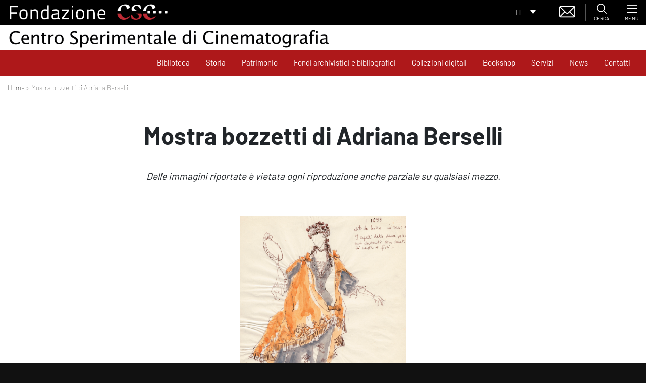

--- FILE ---
content_type: text/html; charset=UTF-8
request_url: https://www.fondazionecsc.it/mostra/mostra-bozzetti-di-adriana-berselli/
body_size: 25656
content:
<!DOCTYPE html>
<html lang="it">
<head>
    <script type="text/javascript">

    var _paq = window._paq = window._paq || [];

    /* tracker methods like "setCustomDimension" should be called before "trackPageView" */

    _paq.push(['trackPageView']);

    _paq.push(['enableLinkTracking']);

    (function() {

    var u="https://ingestion.webanalytics.italia.it/";

    _paq.push(['setTrackerUrl', u+'matomo.php']);

    _paq.push(['setSiteId', 'D53O5b2qOv']);

    var d=document, g=d.createElement('script'), s=d.getElementsByTagName('script')[0];

    g.type='text/javascript'; g.async=true; g.src=u+'matomo.js'; s.parentNode.insertBefore(g,s);

    })();

    </script>

    <!-- End Matomo Code -->
	<meta charset="UTF-8">
	<meta name="viewport" content="width=device-width, initial-scale=1, shrink-to-fit=no">
	<link rel="profile" href="http://gmpg.org/xfn/11">
	<link rel="shortcut icon" href="https://fondazionecsc.b-cdn.net/wp-content/themes/understrap-child/img/favicon.png">
	<meta name='robots' content='index, follow, max-image-preview:large, max-snippet:-1, max-video-preview:-1' />
	<style>img:is([sizes="auto" i], [sizes^="auto," i]) { contain-intrinsic-size: 3000px 1500px }</style>
	
	<!-- This site is optimized with the Yoast SEO plugin v26.5 - https://yoast.com/wordpress/plugins/seo/ -->
	<title>Mostra bozzetti di Adriana Berselli - Centro Sperimentale di Cinematografia</title>
	<meta name="description" content="Delle immagini riportate è vietata ogni riproduzione anche parziale su qualsiasi mezzo." />
	<link rel="canonical" href="https://www.fondazionecsc.it/mostra/mostra-bozzetti-di-adriana-berselli/" />
	<meta property="og:locale" content="it_IT" />
	<meta property="og:type" content="article" />
	<meta property="og:title" content="Mostra bozzetti di Adriana Berselli - Centro Sperimentale di Cinematografia" />
	<meta property="og:description" content="Delle immagini riportate è vietata ogni riproduzione anche parziale su qualsiasi mezzo." />
	<meta property="og:url" content="https://www.fondazionecsc.it/mostra/mostra-bozzetti-di-adriana-berselli/" />
	<meta property="og:site_name" content="Centro Sperimentale di Cinematografia" />
	<meta property="article:modified_time" content="2022-01-14T10:17:33+00:00" />
	<meta name="twitter:card" content="summary_large_image" />
	<script type="application/ld+json" class="yoast-schema-graph">{"@context":"https://schema.org","@graph":[{"@type":"WebPage","@id":"https://www.fondazionecsc.it/mostra/mostra-bozzetti-di-adriana-berselli/","url":"https://www.fondazionecsc.it/mostra/mostra-bozzetti-di-adriana-berselli/","name":"Mostra bozzetti di Adriana Berselli - Centro Sperimentale di Cinematografia","isPartOf":{"@id":"https://www.fondazionecsc.it/#website"},"datePublished":"2022-01-10T09:31:22+00:00","dateModified":"2022-01-14T10:17:33+00:00","description":"Delle immagini riportate è vietata ogni riproduzione anche parziale su qualsiasi mezzo.","breadcrumb":{"@id":"https://www.fondazionecsc.it/mostra/mostra-bozzetti-di-adriana-berselli/#breadcrumb"},"inLanguage":"it-IT","potentialAction":[{"@type":"ReadAction","target":["https://www.fondazionecsc.it/mostra/mostra-bozzetti-di-adriana-berselli/"]}]},{"@type":"BreadcrumbList","@id":"https://www.fondazionecsc.it/mostra/mostra-bozzetti-di-adriana-berselli/#breadcrumb","itemListElement":[{"@type":"ListItem","position":1,"name":"Home","item":"https://www.fondazionecsc.it/"},{"@type":"ListItem","position":2,"name":"Mostre","item":"https://www.fondazionecsc.it/mostra/"},{"@type":"ListItem","position":3,"name":"Mostra bozzetti di Adriana Berselli"}]},{"@type":"WebSite","@id":"https://www.fondazionecsc.it/#website","url":"https://www.fondazionecsc.it/","name":"Centro Sperimentale di Cinematografia","description":"","potentialAction":[{"@type":"SearchAction","target":{"@type":"EntryPoint","urlTemplate":"https://www.fondazionecsc.it/?s={search_term_string}"},"query-input":{"@type":"PropertyValueSpecification","valueRequired":true,"valueName":"search_term_string"}}],"inLanguage":"it-IT"}]}</script>
	<!-- / Yoast SEO plugin. -->


<link rel='dns-prefetch' href='//cdn.iubenda.com' />
<link rel='preconnect' href='https://fondazionecsc.b-cdn.net' />
<link rel="alternate" type="application/rss+xml" title="Centro Sperimentale di Cinematografia &raquo; Feed" href="https://www.fondazionecsc.it/feed/" />
<link rel="alternate" type="application/rss+xml" title="Centro Sperimentale di Cinematografia &raquo; Feed dei commenti" href="https://www.fondazionecsc.it/comments/feed/" />
<script type="text/javascript">
/* <![CDATA[ */
window._wpemojiSettings = {"baseUrl":"https:\/\/s.w.org\/images\/core\/emoji\/15.0.3\/72x72\/","ext":".png","svgUrl":"https:\/\/s.w.org\/images\/core\/emoji\/15.0.3\/svg\/","svgExt":".svg","source":{"concatemoji":"https:\/\/fondazionecsc.b-cdn.net\/wp-includes\/js\/wp-emoji-release.min.js?ver=6.7.4"}};
/*! This file is auto-generated */
!function(i,n){var o,s,e;function c(e){try{var t={supportTests:e,timestamp:(new Date).valueOf()};sessionStorage.setItem(o,JSON.stringify(t))}catch(e){}}function p(e,t,n){e.clearRect(0,0,e.canvas.width,e.canvas.height),e.fillText(t,0,0);var t=new Uint32Array(e.getImageData(0,0,e.canvas.width,e.canvas.height).data),r=(e.clearRect(0,0,e.canvas.width,e.canvas.height),e.fillText(n,0,0),new Uint32Array(e.getImageData(0,0,e.canvas.width,e.canvas.height).data));return t.every(function(e,t){return e===r[t]})}function u(e,t,n){switch(t){case"flag":return n(e,"\ud83c\udff3\ufe0f\u200d\u26a7\ufe0f","\ud83c\udff3\ufe0f\u200b\u26a7\ufe0f")?!1:!n(e,"\ud83c\uddfa\ud83c\uddf3","\ud83c\uddfa\u200b\ud83c\uddf3")&&!n(e,"\ud83c\udff4\udb40\udc67\udb40\udc62\udb40\udc65\udb40\udc6e\udb40\udc67\udb40\udc7f","\ud83c\udff4\u200b\udb40\udc67\u200b\udb40\udc62\u200b\udb40\udc65\u200b\udb40\udc6e\u200b\udb40\udc67\u200b\udb40\udc7f");case"emoji":return!n(e,"\ud83d\udc26\u200d\u2b1b","\ud83d\udc26\u200b\u2b1b")}return!1}function f(e,t,n){var r="undefined"!=typeof WorkerGlobalScope&&self instanceof WorkerGlobalScope?new OffscreenCanvas(300,150):i.createElement("canvas"),a=r.getContext("2d",{willReadFrequently:!0}),o=(a.textBaseline="top",a.font="600 32px Arial",{});return e.forEach(function(e){o[e]=t(a,e,n)}),o}function t(e){var t=i.createElement("script");t.src=e,t.defer=!0,i.head.appendChild(t)}"undefined"!=typeof Promise&&(o="wpEmojiSettingsSupports",s=["flag","emoji"],n.supports={everything:!0,everythingExceptFlag:!0},e=new Promise(function(e){i.addEventListener("DOMContentLoaded",e,{once:!0})}),new Promise(function(t){var n=function(){try{var e=JSON.parse(sessionStorage.getItem(o));if("object"==typeof e&&"number"==typeof e.timestamp&&(new Date).valueOf()<e.timestamp+604800&&"object"==typeof e.supportTests)return e.supportTests}catch(e){}return null}();if(!n){if("undefined"!=typeof Worker&&"undefined"!=typeof OffscreenCanvas&&"undefined"!=typeof URL&&URL.createObjectURL&&"undefined"!=typeof Blob)try{var e="postMessage("+f.toString()+"("+[JSON.stringify(s),u.toString(),p.toString()].join(",")+"));",r=new Blob([e],{type:"text/javascript"}),a=new Worker(URL.createObjectURL(r),{name:"wpTestEmojiSupports"});return void(a.onmessage=function(e){c(n=e.data),a.terminate(),t(n)})}catch(e){}c(n=f(s,u,p))}t(n)}).then(function(e){for(var t in e)n.supports[t]=e[t],n.supports.everything=n.supports.everything&&n.supports[t],"flag"!==t&&(n.supports.everythingExceptFlag=n.supports.everythingExceptFlag&&n.supports[t]);n.supports.everythingExceptFlag=n.supports.everythingExceptFlag&&!n.supports.flag,n.DOMReady=!1,n.readyCallback=function(){n.DOMReady=!0}}).then(function(){return e}).then(function(){var e;n.supports.everything||(n.readyCallback(),(e=n.source||{}).concatemoji?t(e.concatemoji):e.wpemoji&&e.twemoji&&(t(e.twemoji),t(e.wpemoji)))}))}((window,document),window._wpemojiSettings);
/* ]]> */
</script>
<style id='wp-emoji-styles-inline-css' type='text/css'>

	img.wp-smiley, img.emoji {
		display: inline !important;
		border: none !important;
		box-shadow: none !important;
		height: 1em !important;
		width: 1em !important;
		margin: 0 0.07em !important;
		vertical-align: -0.1em !important;
		background: none !important;
		padding: 0 !important;
	}
</style>
<link rel='stylesheet' id='wp-block-library-css' href='https://fondazionecsc.b-cdn.net/wp-includes/css/dist/block-library/style.min.css?ver=6.7.4' type='text/css' media='all' />
<link rel='stylesheet' id='wp-bootstrap-blocks-styles-css' href='https://fondazionecsc.b-cdn.net/wp-content/plugins/wp-bootstrap-blocks/build/style-index.css?ver=5.2.1' type='text/css' media='all' />
<style id='classic-theme-styles-inline-css' type='text/css'>
/*! This file is auto-generated */
.wp-block-button__link{color:#fff;background-color:#32373c;border-radius:9999px;box-shadow:none;text-decoration:none;padding:calc(.667em + 2px) calc(1.333em + 2px);font-size:1.125em}.wp-block-file__button{background:#32373c;color:#fff;text-decoration:none}
</style>
<style id='global-styles-inline-css' type='text/css'>
:root{--wp--preset--aspect-ratio--square: 1;--wp--preset--aspect-ratio--4-3: 4/3;--wp--preset--aspect-ratio--3-4: 3/4;--wp--preset--aspect-ratio--3-2: 3/2;--wp--preset--aspect-ratio--2-3: 2/3;--wp--preset--aspect-ratio--16-9: 16/9;--wp--preset--aspect-ratio--9-16: 9/16;--wp--preset--color--black: #000000;--wp--preset--color--cyan-bluish-gray: #abb8c3;--wp--preset--color--white: #fff;--wp--preset--color--pale-pink: #f78da7;--wp--preset--color--vivid-red: #cf2e2e;--wp--preset--color--luminous-vivid-orange: #ff6900;--wp--preset--color--luminous-vivid-amber: #fcb900;--wp--preset--color--light-green-cyan: #7bdcb5;--wp--preset--color--vivid-green-cyan: #00d084;--wp--preset--color--pale-cyan-blue: #8ed1fc;--wp--preset--color--vivid-cyan-blue: #0693e3;--wp--preset--color--vivid-purple: #9b51e0;--wp--preset--color--blue: #007bff;--wp--preset--color--indigo: #6610f2;--wp--preset--color--purple: #5533ff;--wp--preset--color--pink: #e83e8c;--wp--preset--color--red: #dc3545;--wp--preset--color--orange: #fd7e14;--wp--preset--color--yellow: #ffc107;--wp--preset--color--green: #28a745;--wp--preset--color--teal: #20c997;--wp--preset--color--cyan: #17a2b8;--wp--preset--color--gray: #6c757d;--wp--preset--color--gray-dark: #343a40;--wp--preset--gradient--vivid-cyan-blue-to-vivid-purple: linear-gradient(135deg,rgba(6,147,227,1) 0%,rgb(155,81,224) 100%);--wp--preset--gradient--light-green-cyan-to-vivid-green-cyan: linear-gradient(135deg,rgb(122,220,180) 0%,rgb(0,208,130) 100%);--wp--preset--gradient--luminous-vivid-amber-to-luminous-vivid-orange: linear-gradient(135deg,rgba(252,185,0,1) 0%,rgba(255,105,0,1) 100%);--wp--preset--gradient--luminous-vivid-orange-to-vivid-red: linear-gradient(135deg,rgba(255,105,0,1) 0%,rgb(207,46,46) 100%);--wp--preset--gradient--very-light-gray-to-cyan-bluish-gray: linear-gradient(135deg,rgb(238,238,238) 0%,rgb(169,184,195) 100%);--wp--preset--gradient--cool-to-warm-spectrum: linear-gradient(135deg,rgb(74,234,220) 0%,rgb(151,120,209) 20%,rgb(207,42,186) 40%,rgb(238,44,130) 60%,rgb(251,105,98) 80%,rgb(254,248,76) 100%);--wp--preset--gradient--blush-light-purple: linear-gradient(135deg,rgb(255,206,236) 0%,rgb(152,150,240) 100%);--wp--preset--gradient--blush-bordeaux: linear-gradient(135deg,rgb(254,205,165) 0%,rgb(254,45,45) 50%,rgb(107,0,62) 100%);--wp--preset--gradient--luminous-dusk: linear-gradient(135deg,rgb(255,203,112) 0%,rgb(199,81,192) 50%,rgb(65,88,208) 100%);--wp--preset--gradient--pale-ocean: linear-gradient(135deg,rgb(255,245,203) 0%,rgb(182,227,212) 50%,rgb(51,167,181) 100%);--wp--preset--gradient--electric-grass: linear-gradient(135deg,rgb(202,248,128) 0%,rgb(113,206,126) 100%);--wp--preset--gradient--midnight: linear-gradient(135deg,rgb(2,3,129) 0%,rgb(40,116,252) 100%);--wp--preset--font-size--small: 13px;--wp--preset--font-size--medium: 20px;--wp--preset--font-size--large: 36px;--wp--preset--font-size--x-large: 42px;--wp--preset--spacing--20: 0.44rem;--wp--preset--spacing--30: 0.67rem;--wp--preset--spacing--40: 1rem;--wp--preset--spacing--50: 1.5rem;--wp--preset--spacing--60: 2.25rem;--wp--preset--spacing--70: 3.38rem;--wp--preset--spacing--80: 5.06rem;--wp--preset--shadow--natural: 6px 6px 9px rgba(0, 0, 0, 0.2);--wp--preset--shadow--deep: 12px 12px 50px rgba(0, 0, 0, 0.4);--wp--preset--shadow--sharp: 6px 6px 0px rgba(0, 0, 0, 0.2);--wp--preset--shadow--outlined: 6px 6px 0px -3px rgba(255, 255, 255, 1), 6px 6px rgba(0, 0, 0, 1);--wp--preset--shadow--crisp: 6px 6px 0px rgba(0, 0, 0, 1);}:where(.is-layout-flex){gap: 0.5em;}:where(.is-layout-grid){gap: 0.5em;}body .is-layout-flex{display: flex;}.is-layout-flex{flex-wrap: wrap;align-items: center;}.is-layout-flex > :is(*, div){margin: 0;}body .is-layout-grid{display: grid;}.is-layout-grid > :is(*, div){margin: 0;}:where(.wp-block-columns.is-layout-flex){gap: 2em;}:where(.wp-block-columns.is-layout-grid){gap: 2em;}:where(.wp-block-post-template.is-layout-flex){gap: 1.25em;}:where(.wp-block-post-template.is-layout-grid){gap: 1.25em;}.has-black-color{color: var(--wp--preset--color--black) !important;}.has-cyan-bluish-gray-color{color: var(--wp--preset--color--cyan-bluish-gray) !important;}.has-white-color{color: var(--wp--preset--color--white) !important;}.has-pale-pink-color{color: var(--wp--preset--color--pale-pink) !important;}.has-vivid-red-color{color: var(--wp--preset--color--vivid-red) !important;}.has-luminous-vivid-orange-color{color: var(--wp--preset--color--luminous-vivid-orange) !important;}.has-luminous-vivid-amber-color{color: var(--wp--preset--color--luminous-vivid-amber) !important;}.has-light-green-cyan-color{color: var(--wp--preset--color--light-green-cyan) !important;}.has-vivid-green-cyan-color{color: var(--wp--preset--color--vivid-green-cyan) !important;}.has-pale-cyan-blue-color{color: var(--wp--preset--color--pale-cyan-blue) !important;}.has-vivid-cyan-blue-color{color: var(--wp--preset--color--vivid-cyan-blue) !important;}.has-vivid-purple-color{color: var(--wp--preset--color--vivid-purple) !important;}.has-black-background-color{background-color: var(--wp--preset--color--black) !important;}.has-cyan-bluish-gray-background-color{background-color: var(--wp--preset--color--cyan-bluish-gray) !important;}.has-white-background-color{background-color: var(--wp--preset--color--white) !important;}.has-pale-pink-background-color{background-color: var(--wp--preset--color--pale-pink) !important;}.has-vivid-red-background-color{background-color: var(--wp--preset--color--vivid-red) !important;}.has-luminous-vivid-orange-background-color{background-color: var(--wp--preset--color--luminous-vivid-orange) !important;}.has-luminous-vivid-amber-background-color{background-color: var(--wp--preset--color--luminous-vivid-amber) !important;}.has-light-green-cyan-background-color{background-color: var(--wp--preset--color--light-green-cyan) !important;}.has-vivid-green-cyan-background-color{background-color: var(--wp--preset--color--vivid-green-cyan) !important;}.has-pale-cyan-blue-background-color{background-color: var(--wp--preset--color--pale-cyan-blue) !important;}.has-vivid-cyan-blue-background-color{background-color: var(--wp--preset--color--vivid-cyan-blue) !important;}.has-vivid-purple-background-color{background-color: var(--wp--preset--color--vivid-purple) !important;}.has-black-border-color{border-color: var(--wp--preset--color--black) !important;}.has-cyan-bluish-gray-border-color{border-color: var(--wp--preset--color--cyan-bluish-gray) !important;}.has-white-border-color{border-color: var(--wp--preset--color--white) !important;}.has-pale-pink-border-color{border-color: var(--wp--preset--color--pale-pink) !important;}.has-vivid-red-border-color{border-color: var(--wp--preset--color--vivid-red) !important;}.has-luminous-vivid-orange-border-color{border-color: var(--wp--preset--color--luminous-vivid-orange) !important;}.has-luminous-vivid-amber-border-color{border-color: var(--wp--preset--color--luminous-vivid-amber) !important;}.has-light-green-cyan-border-color{border-color: var(--wp--preset--color--light-green-cyan) !important;}.has-vivid-green-cyan-border-color{border-color: var(--wp--preset--color--vivid-green-cyan) !important;}.has-pale-cyan-blue-border-color{border-color: var(--wp--preset--color--pale-cyan-blue) !important;}.has-vivid-cyan-blue-border-color{border-color: var(--wp--preset--color--vivid-cyan-blue) !important;}.has-vivid-purple-border-color{border-color: var(--wp--preset--color--vivid-purple) !important;}.has-vivid-cyan-blue-to-vivid-purple-gradient-background{background: var(--wp--preset--gradient--vivid-cyan-blue-to-vivid-purple) !important;}.has-light-green-cyan-to-vivid-green-cyan-gradient-background{background: var(--wp--preset--gradient--light-green-cyan-to-vivid-green-cyan) !important;}.has-luminous-vivid-amber-to-luminous-vivid-orange-gradient-background{background: var(--wp--preset--gradient--luminous-vivid-amber-to-luminous-vivid-orange) !important;}.has-luminous-vivid-orange-to-vivid-red-gradient-background{background: var(--wp--preset--gradient--luminous-vivid-orange-to-vivid-red) !important;}.has-very-light-gray-to-cyan-bluish-gray-gradient-background{background: var(--wp--preset--gradient--very-light-gray-to-cyan-bluish-gray) !important;}.has-cool-to-warm-spectrum-gradient-background{background: var(--wp--preset--gradient--cool-to-warm-spectrum) !important;}.has-blush-light-purple-gradient-background{background: var(--wp--preset--gradient--blush-light-purple) !important;}.has-blush-bordeaux-gradient-background{background: var(--wp--preset--gradient--blush-bordeaux) !important;}.has-luminous-dusk-gradient-background{background: var(--wp--preset--gradient--luminous-dusk) !important;}.has-pale-ocean-gradient-background{background: var(--wp--preset--gradient--pale-ocean) !important;}.has-electric-grass-gradient-background{background: var(--wp--preset--gradient--electric-grass) !important;}.has-midnight-gradient-background{background: var(--wp--preset--gradient--midnight) !important;}.has-small-font-size{font-size: var(--wp--preset--font-size--small) !important;}.has-medium-font-size{font-size: var(--wp--preset--font-size--medium) !important;}.has-large-font-size{font-size: var(--wp--preset--font-size--large) !important;}.has-x-large-font-size{font-size: var(--wp--preset--font-size--x-large) !important;}
:where(.wp-block-post-template.is-layout-flex){gap: 1.25em;}:where(.wp-block-post-template.is-layout-grid){gap: 1.25em;}
:where(.wp-block-columns.is-layout-flex){gap: 2em;}:where(.wp-block-columns.is-layout-grid){gap: 2em;}
:root :where(.wp-block-pullquote){font-size: 1.5em;line-height: 1.6;}
</style>
<link rel='stylesheet' id='dashicons-css' href='https://fondazionecsc.b-cdn.net/wp-includes/css/dashicons.min.css?ver=6.7.4' type='text/css' media='all' />
<link rel='stylesheet' id='admin-bar-css' href='https://fondazionecsc.b-cdn.net/wp-includes/css/admin-bar.min.css?ver=6.7.4' type='text/css' media='all' />
<style id='admin-bar-inline-css' type='text/css'>

    /* Hide CanvasJS credits for P404 charts specifically */
    #p404RedirectChart .canvasjs-chart-credit {
        display: none !important;
    }
    
    #p404RedirectChart canvas {
        border-radius: 6px;
    }

    .p404-redirect-adminbar-weekly-title {
        font-weight: bold;
        font-size: 14px;
        color: #fff;
        margin-bottom: 6px;
    }

    #wpadminbar #wp-admin-bar-p404_free_top_button .ab-icon:before {
        content: "\f103";
        color: #dc3545;
        top: 3px;
    }
    
    #wp-admin-bar-p404_free_top_button .ab-item {
        min-width: 80px !important;
        padding: 0px !important;
    }
    
    /* Ensure proper positioning and z-index for P404 dropdown */
    .p404-redirect-adminbar-dropdown-wrap { 
        min-width: 0; 
        padding: 0;
        position: static !important;
    }
    
    #wpadminbar #wp-admin-bar-p404_free_top_button_dropdown {
        position: static !important;
    }
    
    #wpadminbar #wp-admin-bar-p404_free_top_button_dropdown .ab-item {
        padding: 0 !important;
        margin: 0 !important;
    }
    
    .p404-redirect-dropdown-container {
        min-width: 340px;
        padding: 18px 18px 12px 18px;
        background: #23282d !important;
        color: #fff;
        border-radius: 12px;
        box-shadow: 0 8px 32px rgba(0,0,0,0.25);
        margin-top: 10px;
        position: relative !important;
        z-index: 999999 !important;
        display: block !important;
        border: 1px solid #444;
    }
    
    /* Ensure P404 dropdown appears on hover */
    #wpadminbar #wp-admin-bar-p404_free_top_button .p404-redirect-dropdown-container { 
        display: none !important;
    }
    
    #wpadminbar #wp-admin-bar-p404_free_top_button:hover .p404-redirect-dropdown-container { 
        display: block !important;
    }
    
    #wpadminbar #wp-admin-bar-p404_free_top_button:hover #wp-admin-bar-p404_free_top_button_dropdown .p404-redirect-dropdown-container {
        display: block !important;
    }
    
    .p404-redirect-card {
        background: #2c3338;
        border-radius: 8px;
        padding: 18px 18px 12px 18px;
        box-shadow: 0 2px 8px rgba(0,0,0,0.07);
        display: flex;
        flex-direction: column;
        align-items: flex-start;
        border: 1px solid #444;
    }
    
    .p404-redirect-btn {
        display: inline-block;
        background: #dc3545;
        color: #fff !important;
        font-weight: bold;
        padding: 5px 22px;
        border-radius: 8px;
        text-decoration: none;
        font-size: 17px;
        transition: background 0.2s, box-shadow 0.2s;
        margin-top: 8px;
        box-shadow: 0 2px 8px rgba(220,53,69,0.15);
        text-align: center;
        line-height: 1.6;
    }
    
    .p404-redirect-btn:hover {
        background: #c82333;
        color: #fff !important;
        box-shadow: 0 4px 16px rgba(220,53,69,0.25);
    }
    
    /* Prevent conflicts with other admin bar dropdowns */
    #wpadminbar .ab-top-menu > li:hover > .ab-item,
    #wpadminbar .ab-top-menu > li.hover > .ab-item {
        z-index: auto;
    }
    
    #wpadminbar #wp-admin-bar-p404_free_top_button:hover > .ab-item {
        z-index: 999998 !important;
    }
    
</style>
<link rel='stylesheet' id='contact-form-7-css' href='https://fondazionecsc.b-cdn.net/wp-content/plugins/contact-form-7/includes/css/styles.css?ver=6.1.4' type='text/css' media='all' />
<style id='fsb-flexible-spacer-style-inline-css' type='text/css'>
.fsb-style-show-front{position:relative;z-index:2;}@media screen and (min-width:1025px){.fsb-flexible-spacer__device--md,.fsb-flexible-spacer__device--sm{display:none;}}@media screen and (min-width:769px) and (max-width:1024px){.fsb-flexible-spacer__device--lg,.fsb-flexible-spacer__device--sm{display:none;}}@media screen and (max-width:768px){.fsb-flexible-spacer__device--lg,.fsb-flexible-spacer__device--md{display:none;}}
</style>
<link rel='stylesheet' id='woocommerce-layout-css' href='https://fondazionecsc.b-cdn.net/wp-content/plugins/woocommerce/assets/css/woocommerce-layout.css?ver=10.3.6' type='text/css' media='all' />
<link rel='stylesheet' id='woocommerce-smallscreen-css' href='https://fondazionecsc.b-cdn.net/wp-content/plugins/woocommerce/assets/css/woocommerce-smallscreen.css?ver=10.3.6' type='text/css' media='only screen and (max-width: 768px)' />
<link rel='stylesheet' id='woocommerce-general-css' href='https://fondazionecsc.b-cdn.net/wp-content/plugins/woocommerce/assets/css/woocommerce.css?ver=10.3.6' type='text/css' media='all' />
<style id='woocommerce-inline-inline-css' type='text/css'>
.woocommerce form .form-row .required { visibility: visible; }
</style>
<link rel='stylesheet' id='wpcf7-redirect-script-frontend-css' href='https://fondazionecsc.b-cdn.net/wp-content/plugins/wpcf7-redirect/build/assets/frontend-script.css?ver=2c532d7e2be36f6af233' type='text/css' media='all' />
<link rel='stylesheet' id='wpml-legacy-dropdown-0-css' href='https://fondazionecsc.b-cdn.net/wp-content/plugins/sitepress-multilingual-cms/templates/language-switchers/legacy-dropdown/style.min.css?ver=1' type='text/css' media='all' />
<link rel='stylesheet' id='brands-styles-css' href='https://fondazionecsc.b-cdn.net/wp-content/plugins/woocommerce/assets/css/brands.css?ver=10.3.6' type='text/css' media='all' />
<link rel='stylesheet' id='swiperjs-styles-css' href='https://fondazionecsc.b-cdn.net/wp-content/themes/understrap-child/js/swiperjs/css/swiper.min.css?ver=5.0.3' type='text/css' media='all' />
<link rel='stylesheet' id='tempusdominus-css' href='https://fondazionecsc.b-cdn.net/wp-content/themes/understrap-child/js/bootstrap-tempus-dominus/build/css/tempusdominus-bootstrap-4.min.css?ver=6.7.4' type='text/css' media='all' />
<link rel='stylesheet' id='lightbox-styles-css' href='https://fondazionecsc.b-cdn.net/wp-content/themes/understrap-child/js/lightbox2/dist/css/lightbox.min.css?ver=5.0.3' type='text/css' media='all' />
<link rel='stylesheet' id='slidemenu-styles-css' href='https://fondazionecsc.b-cdn.net/wp-content/themes/understrap-child/js/slide-menu/SlideMenu.css?ver=0.1' type='text/css' media='all' />
<link rel='stylesheet' id='c2i-styles-css' href='https://fondazionecsc.b-cdn.net/wp-content/themes/understrap-child/style-c2i.css?ver=1.0.2' type='text/css' media='all' />
<link rel='stylesheet' id='understrap-styles-css' href='https://fondazionecsc.b-cdn.net/wp-content/themes/understrap/css/theme-bootstrap4.min.css?ver=.1720078665' type='text/css' media='all' />
<link rel='stylesheet' id='heateor_sss_frontend_css-css' href='https://fondazionecsc.b-cdn.net/wp-content/plugins/sassy-social-share/public/css/sassy-social-share-public.css?ver=3.3.79' type='text/css' media='all' />
<style id='heateor_sss_frontend_css-inline-css' type='text/css'>
.heateor_sss_button_instagram span.heateor_sss_svg,a.heateor_sss_instagram span.heateor_sss_svg{background:radial-gradient(circle at 30% 107%,#fdf497 0,#fdf497 5%,#fd5949 45%,#d6249f 60%,#285aeb 90%)}.heateor_sss_horizontal_sharing .heateor_sss_svg,.heateor_sss_standard_follow_icons_container .heateor_sss_svg{color:#fff;border-width:0px;border-style:solid;border-color:transparent}.heateor_sss_horizontal_sharing .heateorSssTCBackground{color:#666}.heateor_sss_horizontal_sharing span.heateor_sss_svg:hover,.heateor_sss_standard_follow_icons_container span.heateor_sss_svg:hover{border-color:transparent;}.heateor_sss_vertical_sharing span.heateor_sss_svg,.heateor_sss_floating_follow_icons_container span.heateor_sss_svg{color:#fff;border-width:0px;border-style:solid;border-color:transparent;}.heateor_sss_vertical_sharing .heateorSssTCBackground{color:#666;}.heateor_sss_vertical_sharing span.heateor_sss_svg:hover,.heateor_sss_floating_follow_icons_container span.heateor_sss_svg:hover{border-color:transparent;}@media screen and (max-width:783px) {.heateor_sss_vertical_sharing{display:none!important}}
</style>
<style id='block-visibility-screen-size-styles-inline-css' type='text/css'>
/* Large screens (desktops, 992px and up) */
@media ( min-width: 992px ) {
	.block-visibility-hide-large-screen {
		display: none !important;
	}
}

/* Medium screens (tablets, between 768px and 992px) */
@media ( min-width: 768px ) and ( max-width: 991.98px ) {
	.block-visibility-hide-medium-screen {
		display: none !important;
	}
}

/* Small screens (mobile devices, less than 768px) */
@media ( max-width: 767.98px ) {
	.block-visibility-hide-small-screen {
		display: none !important;
	}
}
</style>

<script  type="text/javascript" class=" _iub_cs_skip" type="text/javascript" id="iubenda-head-inline-scripts-0">
/* <![CDATA[ */

var _iub = _iub || [];
_iub.csConfiguration = {"invalidateConsentWithoutLog":true,"consentOnContinuedBrowsing":false,"lang":"it","siteId":1812332,"perPurposeConsent":true,"cookiePolicyId":72305283,"cookiePolicyUrl":"https://www.fondazionecsc.it/privacy/", "banner":{ "acceptButtonDisplay":true,"customizeButtonDisplay":true,"acceptButtonColor":"#ae181a","acceptButtonCaptionColor":"white","customizeButtonColor":"#212121","customizeButtonCaptionColor":"white","rejectButtonDisplay":true,"rejectButtonColor":"#ae181a","rejectButtonCaptionColor":"white","position":"float-bottom-right","textColor":"#010101","backgroundColor":"#ffffff","listPurposes":true,"explicitWithdrawal":true }};
/* ]]> */
</script>
<script  type="text/javascript" charset="UTF-8" async="" class=" _iub_cs_skip" type="text/javascript" src="//cdn.iubenda.com/cs/iubenda_cs.js?ver=3.12.4" id="iubenda-head-scripts-0-js"></script>
<script type="text/javascript" src="https://fondazionecsc.b-cdn.net/wp-content/themes/understrap-child/js/jquery-3.3.1.min.js?ver=3.3.1" id="jquery-js"></script>
<script type="text/javascript" src="https://fondazionecsc.b-cdn.net/wp-content/plugins/woocommerce/assets/js/jquery-blockui/jquery.blockUI.min.js?ver=2.7.0-wc.10.3.6" id="wc-jquery-blockui-js" defer="defer" data-wp-strategy="defer"></script>
<script type="text/javascript" id="wc-add-to-cart-js-extra">
/* <![CDATA[ */
var wc_add_to_cart_params = {"ajax_url":"\/wp-admin\/admin-ajax.php","wc_ajax_url":"\/?wc-ajax=%%endpoint%%","i18n_view_cart":"Visualizza carrello","cart_url":"https:\/\/www.fondazionecsc.it\/carrello\/","is_cart":"","cart_redirect_after_add":"yes"};
/* ]]> */
</script>
<script type="text/javascript" src="https://fondazionecsc.b-cdn.net/wp-content/plugins/woocommerce/assets/js/frontend/add-to-cart.min.js?ver=10.3.6" id="wc-add-to-cart-js" defer="defer" data-wp-strategy="defer"></script>
<script type="text/javascript" src="https://fondazionecsc.b-cdn.net/wp-content/plugins/woocommerce/assets/js/js-cookie/js.cookie.min.js?ver=2.1.4-wc.10.3.6" id="wc-js-cookie-js" defer="defer" data-wp-strategy="defer"></script>
<script type="text/javascript" id="woocommerce-js-extra">
/* <![CDATA[ */
var woocommerce_params = {"ajax_url":"\/wp-admin\/admin-ajax.php","wc_ajax_url":"\/?wc-ajax=%%endpoint%%","i18n_password_show":"Mostra password","i18n_password_hide":"Nascondi password"};
/* ]]> */
</script>
<script type="text/javascript" src="https://fondazionecsc.b-cdn.net/wp-content/plugins/woocommerce/assets/js/frontend/woocommerce.min.js?ver=10.3.6" id="woocommerce-js" defer="defer" data-wp-strategy="defer"></script>
<script type="text/javascript" src="https://fondazionecsc.b-cdn.net/wp-content/plugins/sitepress-multilingual-cms/templates/language-switchers/legacy-dropdown/script.min.js?ver=1" id="wpml-legacy-dropdown-0-js"></script>
<script type="text/javascript" src="https://fondazionecsc.b-cdn.net/wp-content/themes/understrap-child/js/jquery-migrate-3.0.1.min.js?ver=3.0.1" id="jquery-migrate-js"></script>
<script type="text/javascript" src="https://fondazionecsc.b-cdn.net/wp-content/themes/understrap-child/js/moment/moment-with-locales.js?ver=0.7.2" id="moment-js-js"></script>
<script type="text/javascript" src="https://fondazionecsc.b-cdn.net/wp-content/themes/understrap-child/js/bootstrap-tempus-dominus/build/js/tempusdominus-bootstrap-4.min.js?ver=5.1.2" id="tempusdominus-js-js"></script>
<script type="text/javascript" src="https://fondazionecsc.b-cdn.net/wp-content/themes/understrap-child/js/swiperjs/js/swiper.min.js?ver=5.0.3" id="swiperjs-js-js"></script>
<script type="text/javascript" src="https://fondazionecsc.b-cdn.net/wp-content/themes/understrap-child/js/lightbox2/dist/js/lightbox.min.js?ver=5.0.3" id="lightbox-js-js"></script>
<script type="text/javascript" src="https://fondazionecsc.b-cdn.net/wp-content/themes/understrap-child/js/jquery-match-height/dist/jquery.matchHeight-min.js?ver=0.7.2" id="matchHeight-js-js"></script>
<script type="text/javascript" src="https://fondazionecsc.b-cdn.net/wp-content/themes/understrap-child/js/slide-menu/SlideMenu.js?ver=0.1" id="slidemenu-js-js"></script>
<link rel="https://api.w.org/" href="https://www.fondazionecsc.it/wp-json/" /><link rel="EditURI" type="application/rsd+xml" title="RSD" href="https://www.fondazionecsc.it/xmlrpc.php?rsd" />
<meta name="generator" content="WordPress 6.7.4" />
<meta name="generator" content="WooCommerce 10.3.6" />
<link rel='shortlink' href='https://www.fondazionecsc.it/?p=96945' />
<link rel="alternate" title="oEmbed (JSON)" type="application/json+oembed" href="https://www.fondazionecsc.it/wp-json/oembed/1.0/embed?url=https%3A%2F%2Fwww.fondazionecsc.it%2Fmostra%2Fmostra-bozzetti-di-adriana-berselli%2F" />
<link rel="alternate" title="oEmbed (XML)" type="text/xml+oembed" href="https://www.fondazionecsc.it/wp-json/oembed/1.0/embed?url=https%3A%2F%2Fwww.fondazionecsc.it%2Fmostra%2Fmostra-bozzetti-di-adriana-berselli%2F&#038;format=xml" />
<meta name="generator" content="WPML ver:4.8.6 stt:1,27;" />
<meta name="mobile-web-app-capable" content="yes">
<meta name="apple-mobile-web-app-capable" content="yes">
<meta name="apple-mobile-web-app-title" content="Centro Sperimentale di Cinematografia - ">
	<noscript><style>.woocommerce-product-gallery{ opacity: 1 !important; }</style></noscript>
	<style type="text/css">.recentcomments a{display:inline !important;padding:0 !important;margin:0 !important;}</style>        <script>
            var sm;
            jQuery(function() {
                if ((jQuery('#c2i-breadcrumbs-page').length == 0) && (jQuery(window).width() > 768)) {
                    jQuery('#c2i-breadcrumbs-header').show();
                }
                
                sm = new SlideMenu(window.jQuery || window.$, {
                    'debug': true 
                });
                jQuery("#close-menu").on('click', function() {
                    sm.closeMenu();
                });
                jQuery(document).on('menuToggle', function () { console.log("menuToggle"); });
                jQuery(document).on('menuOpenEnded menuToggleEnded', function() {
                    console.log("menu's animation ended after 300 ms");
                });
                
                var menuSwiper = new Swiper (".swiper-container-menu", {
                    slidesPerView: 1,
                    grabCursor: true,
                    navigation: {
                        nextEl: ".swiper-button-next-menu",
                        prevEl: ".swiper-button-prev-menu",
                    },
                    breakpoints: {
                        560: {
                            slidesPerView: 3,
                            slidesPerGroup: 3,
                        },
                    }
                })
            });
            function openSearch() {
                if (jQuery("#header-search").is(":visible")) {
                    jQuery("#header-search").slideUp();
                }
                else {
                    jQuery("#header-search").slideDown();
                }
            }
            function openMenu() {
                jQuery('#header').removeClass('fixed-header');
                if (jQuery('#header').hasClass('fixed-header-hover')) {
                    jQuery('#header').removeClass('fixed-header-hover');
                    jQuery('#header').addClass('menu-hover');
                    jQuery('.nav-link').removeClass('nav-link-black');
                    jQuery('.header-menu-search').children('a').children('img').attr('src', '/wp-content/themes/Divi-child/img/search.svg');
                    jQuery('.header-menu-btn').children('a').children('img').attr('src', '/wp-content/themes/Divi-child/img/hamburger.svg');
                    jQuery('.header-logo').children('a').children('img').attr('src', '/wp-content/themes/Divi-child/img/logo.svg');
                }
                if (jQuery("#popup-menu").is(":visible")) {
                    jQuery("#popup-menu").slideUp();
                    jQuery("body").css("position", "static");
                    jQuery("body").css("overflow-y", "auto");
                    jQuery("body").removeClass("full-height");
                    jQuery(".menu-hover").show();
                }
                else {
                    //if (jQuery(window).width() > 768) {
                        jQuery("body").css("position", "fixed");
                        jQuery("body").css("overflow-y", "scroll");
                        jQuery("body").css("width", "100%");
                    //}
                    jQuery("body").addClass("full-height");
                    var winHeight = jQuery(window).height();
                    jQuery("#popup-menu").css("height", winHeight + "px");
                    jQuery(".menu-hover").hide();
                    jQuery("#popup-menu").slideDown();
                    //menuContentPositions();
                }
            }

            function openMenuMobile() {
                if (jQuery("#popup-menu-mobile").is(":visible")) {
                    jQuery("#popup-menu-mobile").slideUp();
                    jQuery("#page-container").show();
                }
                else {
                    jQuery("#page-container").hide();
                    jQuery("#popup-menu-mobile").slideDown();
                }
            }
            
            function openSubMenuMobile() {
                if (jQuery(".sub-menu-popup").is(":visible")) {
                    jQuery(".sub-menu-popup").slideUp(400, function() {
                        jQuery("#c2i-sub-header").css("height", "50px");    
                        //jQuery(".c2i-sub-header-row-mobile").css("padding-bottom", "0");    
                        jQuery(".sub-menu-mobile-arrow").attr("src", "https://fondazionecsc.b-cdn.net/wp-content/themes/understrap-child/img/dropdown-down.svg");
                    });
                }
                else {
                    jQuery("#c2i-sub-header").css("height", "auto");
                    jQuery(".sub-menu-popup").slideDown();
                    jQuery(".sub-menu-mobile-arrow").attr("src", "https://fondazionecsc.b-cdn.net/wp-content/themes/understrap-child/img/dropdown-up.svg");
                    //jQuery(".c2i-sub-header-row-mobile").css("padding-bottom", "25px");    
                }
            }
        </script>
	
	<!-- SPID/CIE -->
    <link type="text/css" rel="stylesheet" href="https://www.fondazionecsc.it/fastid/css/spid-button.min.css" />
    <style>
        .loader {
            border: 4px solid #f3f3f3; /* Light grey */
            border-top: 4px solid #0066cc; /* Blue */
            border-radius: 50%;
            width: 36px;
            height: 36px;
            animation: spin 1s linear infinite;
            display: inline-block;
        }

        @keyframes spin {
            0% { transform: rotate(0deg); }
            100% { transform: rotate(360deg); }
        }
    </style>
</head>

<body class="mostra-template-default single single-mostra postid-96945 wp-embed-responsive theme-understrap woocommerce-no-js group-blog understrap-has-sidebar">
    
    
<!--<div class="modal fade" id="popup-modal" tabindex="-1" role="dialog" aria-labelledby="popup-modalLabel" aria-hidden="true">
    <div class="modal-dialog" role="document">
        <div class="modal-content">
            <div class="modal-header">
                <h5 class="modal-title h4"><strong>AVVISO</strong></h5>
                <button type="button" class="close" data-dismiss="modal" aria-label="Close">
                    <span aria-hidden="true">&times;</span>
                </button>
            </div>
            <div class="modal-body">
                <div class="text">
                                    </div>
            </div>
        </div>
    </div>
</div>-->
    
<div id="popup-menu" role="navigation" aria-labelledby="popup-menu">
    <div class="popup-menu-close" onclick="openMenu();"><img src="https://fondazionecsc.b-cdn.net/wp-content/themes/understrap-child/img/close.svg" alt="Close"></div>
    <div class="containerbs-fluid popup-menu-container">
        <div class="row popup-menu-container-columns">
            <div class="col-12 col-md-4">
                <ul class="popup-menu-column">
                    <li><a href="https://www.fondazionecsc.it/" aria-label="pagina interna">Home</a></li><li><a href="http://trasparenza.fondazionecsc.it/" aria-label="pagina interna">Amministrazione trasparente</a></li><li><a href="https://www.fondazionecsc.it/servizi/" aria-label="pagina interna">Servizi</a></li><li><a href="https://www.fondazionecsc.it/news/" aria-label="pagina interna">News</a></li><li><a href="https://www.fondazionecsc.it/area-stampa/" aria-label="pagina interna">Area stampa</a></li><li><a href="https://www.fondazionecsc.it/art-bonus/" aria-label="pagina interna">Art Bonus</a></li>                </ul>
                                <div class="popup-menu-contatti"><div class="popup-menu-contatti-title">CHIAMACI</div><div class="popup-menu-contatti-value">tel. +39 06 722941</div></div>
                            </div>
            <div class="col-12 col-md-4">
                <ul class="popup-menu-column popup-menu-column-semibold">
                    <li><a href="https://www.fondazionecsc.it/chi-siamo/" aria-label="pagina interna">Chi siamo</a></li><li><a href="https://www.fondazionecsc.it/scuola-nazionale-di-cinema/" aria-label="pagina interna">Scuola Nazionale di Cinema</a></li><li><a href="https://www.fondazionecsc.it/cineteca-nazionale/" aria-label="pagina interna">Cineteca Nazionale</a></li><li><a href="https://www.fondazionecsc.it/biblioteca-chiarini/" aria-label="pagina interna">Biblioteca</a></li><li><a href="https://www.fondazionecsc.it/editoria/" aria-label="pagina interna">Editoria</a></li><li><a href="https://www.fondazionecsc.it/csc-immersive-arts-labs/" aria-label="pagina interna">CSC Immersive Arts Labs</a></li><li><a href="https://www.fondazionecsc.it/live/" aria-label="pagina interna">LIVE</a></li><li><a href="https://www.fondazionecsc.it/chi-siamo/contatti/" aria-label="pagina interna">Contatti</a></li><li class="spacer"></li><li class="exception"><a href="/mio-account/" aria-label="pagina interna"><img src="https://fondazionecsc.b-cdn.net/wp-content/themes/understrap-child/img/profile.svg" alt="Account"> Accedi/Registrati</a></li><li class="exception"><a href="/carrello/" aria-label="pagina interna"><img src="https://fondazionecsc.b-cdn.net/wp-content/themes/understrap-child/img/cart.svg" alt="Carrello shop"> Carrello</a></li>                </ul>
                                <div class="popup-menu-contatti"><div class="popup-menu-contatti-title">SCRIVICI</div><div class="popup-menu-contatti-value"><a href="mailto:urp@fondazionecsc.it" aria-label="pagina interna">urp@fondazionecsc.it</a></div></div>
                            </div>
            <div class="col-4 mobile-hide">
                <ul class="popup-menu-column">
                    
                                    <li class="c2i-box-sidebar-social">
                                        <ul class="c2i-footer-column-social">	
                        <li class="c2i-social-item"><a href="https://www.facebook.com/csc.scuolanazionaledicinema" target="_blank" aria-label="pagina interna"><img src="https://fondazionecsc.b-cdn.net/wp-content/themes/understrap-child/img/facebook-white.svg" alt="Facebook"></a></li><li class="c2i-social-item"><a href="https://twitter.com/fondazionecsc" target="_blank" aria-label="pagina interna"><img src="https://fondazionecsc.b-cdn.net/wp-content/themes/understrap-child/img/twitter-white.svg" alt="Twitter"></a></li><li class="c2i-social-item"><a href="https://www.instagram.com/csc_scuolanazionaledicinema/" target="_blank" aria-label="pagina interna"><img src="https://fondazionecsc.b-cdn.net/wp-content/themes/understrap-child/img/instagram-white.svg" alt="Instagram"></a></li><li class="c2i-social-item"><a href="https://www.youtube.com/user/fondazionecsc" target="_blank" aria-label="pagina interna"><img src="https://fondazionecsc.b-cdn.net/wp-content/themes/understrap-child/img/youtube-white.svg" alt="YouTube" /></a></li>
                                        </ul>
                                    </li>
                                    <li class="c2i-box-sidebar-title">Social</li>
                                    <li class="c2i-box-sidebar-subtitle">Seguici sui Social Network</li>
                                        </ul>
            </div>
        </div>
    </div>					
</div>
    
<div id="popup-menu-mobile" role="navigation" aria-labelledby="popup-menu-mobile">
    <div class="popup-menu-close" onclick="openMenuMobile();"><img src="https://fondazionecsc.b-cdn.net/wp-content/themes/understrap-child/img/close.svg" alt="Close"></div>
    <div class="containerbs-fluid popup-menu-container">
        <div class="row popup-menu-container-columns">
            <div class="col-12">
                <ul class="popup-menu-column-mobile" style="margin-bottom: 40px;">
                    <li><a href="https://www.fondazionecsc.it" aria-label="pagina interna">Home</a></li>                </ul>
                <ul class="popup-menu-column-mobile popup-menu-column-semibold">
                    <li><a href="https://www.fondazionecsc.it/chi-siamo/" aria-label="pagina interna">Chi siamo</a></li><li><a href="https://www.fondazionecsc.it/scuola-nazionale-di-cinema/" aria-label="pagina interna">Scuola Nazionale di Cinema</a></li><li><a href="https://www.fondazionecsc.it/cineteca-nazionale/" aria-label="pagina interna">Cineteca Nazionale</a></li><li><a href="https://www.fondazionecsc.it/biblioteca-chiarini/" aria-label="pagina interna">Biblioteca</a></li><li><a href="https://www.fondazionecsc.it/editoria/" aria-label="pagina interna">Editoria</a></li><li><a href="https://www.fondazionecsc.it/csc-immersive-arts-labs/" aria-label="pagina interna">CSC Immersive Arts Labs</a></li><li><a href="https://www.fondazionecsc.it/live/" aria-label="pagina interna">LIVE</a></li><li><a href="https://www.fondazionecsc.it/chi-siamo/contatti/" aria-label="pagina interna">Contatti</a></li>                </ul>
                <ul class="popup-menu-column-mobile">
                    <li><a href="https://www.fondazionecsc.it/servizi/" aria-label="pagina interna">Servizi</a></li><li><a href="https://www.fondazionecsc.it/chi-siamo/le-nostre-sedi/" aria-label="pagina interna">La Scuola e le sue sedi</a></li><li><a href="https://www.fondazionecsc.it/news/" aria-label="pagina interna">News</a></li><li><a href="https://www.fondazionecsc.it/calendario/" aria-label="pagina interna">Calendario</a></li><li><a href="https://www.fondazionecsc.it/marketing-e-fundraising/" aria-label="pagina interna">Sponsor e fundrising</a></li><li><a href="https://cscnotiziedalcentro.wordpress.com/" aria-label="pagina interna">CSC Blog</a></li><li><a href="https://www.fondazionecsc.it/iscrizione-newsletter/" aria-label="pagina interna">Newsletter</a></li><li><a href="https://www.fondazionecsc.it/area-stampa/" aria-label="pagina interna">Area stampa</a></li><li><a href="https://www.fondazionecsc.it/art-bonus/" aria-label="pagina interna">Art Bonus</a></li><li><a href="http://trasparenza.fondazionecsc.it/" aria-label="pagina interna">Amministrazione trasparente</a></li><li><a href="https://www.fondazionecsc.it/?page_id=3652" aria-label="pagina interna">Contatti &#8211; old</a></li>                </ul>
            </div>
        </div>
        <div class="row popup-menu-container-footer">
            <div class="col-12">
                <div class="popup-menu-social">
                    <ul>
                        <li><a href="https://www.facebook.com/csc.scuolanazionaledicinema" target="_blank" aria-label="pagina interna"><img src="https://fondazionecsc.b-cdn.net/wp-content/themes/understrap-child/img/facebook-white.svg" alt="Facebook"></a></li><li><a href="https://twitter.com/fondazionecsc" target="_blank" aria-label="pagina interna"><img src="https://fondazionecsc.b-cdn.net/wp-content/themes/understrap-child/img/twitter-white.svg" alt="Twitter"></a></li><li><a href="https://www.instagram.com/csc_scuolanazionaledicinema/" target="_blank" aria-label="pagina interna"><img src="https://fondazionecsc.b-cdn.net/wp-content/themes/understrap-child/img/instagram-white.svg" alt="Instagram"></a></li><li><a href="https://www.youtube.com/user/fondazionecsc" target="_blank" aria-label="pagina interna"><img src="https://fondazionecsc.b-cdn.net/wp-content/themes/understrap-child/img/youtube-white.svg" alt="YouTube"></a></li>                    </ul>
                </div>
            </div>
        </div>
    </div>					
</div>
    
            <div id="site-menu">
            <div id="close-menu"><img src="https://fondazionecsc.b-cdn.net/wp-content/themes/understrap-child/img/close.svg" alt="Close"></div>
            <div class="slide-menu-item"><a href="https://www.fondazionecsc.it/biblioteca-chiarini/" aria-label="pagina interna">Biblioteca</a></div><div class="slide-menu-item"><a href="https://www.fondazionecsc.it/la-storia-biblioteca-luigi-chiarini/" aria-label="pagina interna">Storia</a></div><div class="slide-menu-item"><a href="https://www.fondazionecsc.it/il-patrimonio-biblioteca-luigi-chiarini/" aria-label="pagina interna">Patrimonio</a></div><div class="slide-menu-item"><a href="https://www.fondazionecsc.it/fondi-archivistici-e-bibliografici/" aria-label="pagina interna">Fondi archivistici e bibliografici</a></div><div class="slide-menu-item"><a href="https://www.fondazionecsc.it/collezioni-digitali-biblioteca-luigi-chiarini/" aria-label="pagina interna">Collezioni digitali</a></div><div class="slide-menu-item"><a href="https://www.fondazionecsc.it/bookshop/" aria-label="pagina interna">Bookshop</a></div><div class="slide-menu-item"><a href="https://www.fondazionecsc.it/servizi-biblioteca-luigi-chiarini/" aria-label="pagina interna">Servizi</a></div><div class="slide-menu-item"><a href="https://www.fondazionecsc.it/news-biblioteca/" aria-label="pagina interna">News</a></div><div class="slide-menu-item"><a href="https://www.fondazionecsc.it/contatti-biblioteca/" aria-label="pagina interna">Contatti</a></div>        </div>
        



<div id="page-container">
            <header id="header" class="header-new">
            <div class="header">
                <div class="container-fluid">
                    <div class="row">
                        <div class="col-12">
                            <div class="d-flex flex-row">
                                                                    <div class="c2i-header-logo-float-top">
                                        <a href="https://www.fondazionecsc.it" aria-label="Home Page" title="Home Page">
                                            <img src="https://fondazionecsc.b-cdn.net/wp-content/uploads/2022/08/logo-top.png" alt="Fondazione Centro Sperimentale di Cinematografia">
                                        </a>
                                    </div>
                                                                    <!--<div class="c2i-header-logo c2i-header-logo-text d-flex w-auto">
                                        <a class="c2i-header-logo-title-white" href="https://www.fondazionecsc.it" aria-label="Home Page" title="Home Page">Fondazione</a>
                                    </div>-->
                                                                <div class="c2i-header-utility-new d-flex w-auto">
                                    <div class="header-language">
<div
	 class="wpml-ls-statics-shortcode_actions wpml-ls wpml-ls-legacy-dropdown js-wpml-ls-legacy-dropdown">
	<ul role="menu">

		<li role="none" tabindex="0" class="wpml-ls-slot-shortcode_actions wpml-ls-item wpml-ls-item-it wpml-ls-current-language wpml-ls-first-item wpml-ls-item-legacy-dropdown">
			<a href="#" class="js-wpml-ls-item-toggle wpml-ls-item-toggle" role="menuitem" title="Passa a IT">
                <span class="wpml-ls-native" role="menuitem">IT</span></a>

			<ul class="wpml-ls-sub-menu" role="menu">
				
					<li class="wpml-ls-slot-shortcode_actions wpml-ls-item wpml-ls-item-en wpml-ls-last-item" role="none">
						<a href="https://www.fondazionecsc.it/en/mostra/adriana-berselli-exhibition/" class="wpml-ls-link" role="menuitem" aria-label="Passa a EN" title="Passa a EN">
                            <span class="wpml-ls-native" lang="en">EN</span></a>
					</li>

							</ul>

		</li>

	</ul>
</div>
</div>
                                    <div class="header-event-icon"><a href="https://www.fondazionecsc.it/iscrizione-newsletter/" title="Iscriviti alla newsletter" aria-label="Iscriviti alla newsletter"><img src="https://fondazionecsc.b-cdn.net/wp-content/uploads/2023/04/mail-2.png" alt="Iscriviti alla newsletter"></a></div>                                    <div class="header-search-icon">
                                        <a class="header-icon-box" href="javascript:void(0);" onclick="openSearch();" aria-label="Cerca" title="Cerca">
                                            <img src="https://fondazionecsc.b-cdn.net/wp-content/themes/understrap-child/img/header-search.svg" alt="Cerca">
                                            <p>CERCA</p>
                                        </a>
                                    </div>
                                    <div class="header-menu-icon">
                                        <a class="header-icon-box" href="javascript:void(0);" onclick="openMenu();" aria-label="Menu" title="Menu">
                                            <img src="https://fondazionecsc.b-cdn.net/wp-content/themes/understrap-child/img/header-menu.svg" alt="Menu">
                                            <p>MENU</p>
                                        </a>
                                    </div>
                                </div>
                            </div>
                        </div>
                    </div>
                </div>
            </div>
        </header>  
        <div id="c2i-sub-header-new" class="c2i-sub-header-white">
            <div class="container-fluid">
                <div class="row">
                    <div class="col-12">
                        <div class="d-flex flex-row">
                                                            <div class="c2i-header-logo-float-bottom">
                                    <a href="https://www.fondazionecsc.it" aria-label="Home Page" title="Home Page">
                                        <img src="https://fondazionecsc.b-cdn.net/wp-content/uploads/2022/08/logo-bottom.png" alt="Fondazione Centro Sperimentale di Cinematografia">
                                    </a>
                                </div>
                                
                                <!--<div class="c2i-header-logo c2i-header-logo-text d-flex w-auto">
                                    <a class="c2i-header-logo-title-white" href="https://www.fondazionecsc.it" aria-label="Home Page" title="Home Page">Centro Sperimentale di Cinematografia</a>
                                </div>-->
                                
                            <div class="c2i-header-utility-new d-flex w-auto">
                                <ul class="c2i-sub-header-menu c2i-sub-header-menu-mobile">
                                    <li class="nav-item active "><a class="nav-link" href="https://www.fondazionecsc.it/chi-siamo/" aria-label="pagina interna">Chi siamo</a></li><li class="nav-item  "><a class="nav-link" href="https://www.fondazionecsc.it/scuola-nazionale-di-cinema/" aria-label="pagina interna">Scuola Nazionale di Cinema</a></li><li class="nav-item   "><a class="nav-link" href="https://www.fondazionecsc.it/cineteca-nazionale/" aria-label="pagina interna">Cineteca Nazionale</a></li><li class="nav-item    "><a class="nav-link" href="https://www.fondazionecsc.it/biblioteca-chiarini/" aria-label="pagina interna">Biblioteca</a></li><li class="nav-item     "><a class="nav-link" href="https://www.fondazionecsc.it/editoria/" aria-label="pagina interna">Editoria</a></li><li class="nav-item      "><a class="nav-link" href="https://www.fondazionecsc.it/chi-siamo/contatti/" aria-label="pagina interna">Contatti</a></li>                                </ul>
                            </div>
                        </div>
                    </div>
                </div>
            </div>
        </div>
            <!--<header id="header">
            <div class="header">
                <div class="container-fluid">
                    <div class="row">
                        <div class="col-12">
                            <div class="d-flex flex-row">
                                <div class="c2i-header-logo d-flex w-auto">
                                    <a href="https://www.fondazionecsc.it" aria-label="homepage"><img src="https://fondazionecsc.b-cdn.net/wp-content/themes/understrap-child/img/logo.svg" alt="Centro Sperimentale di Cinematografia"></a>
                                </div>
                                <div class="c2i-header-menu d-flex w-auto ml-auto"> 
                                    <nav class="navbar navbar-expand-lg">						
                                        <div class="collapse navbar-collapse" id="navbarSupportedContent">
                                            <ul class="navbar-nav mr-auto">
                                                <li class="nav-item active "><a class="nav-link" href="https://www.fondazionecsc.it/chi-siamo/" aria-label="pagina interna">Chi siamo</a></li><li class="nav-item  "><a class="nav-link" href="https://www.fondazionecsc.it/scuola-nazionale-di-cinema/" aria-label="pagina interna">Scuola Nazionale di Cinema</a></li><li class="nav-item   "><a class="nav-link" href="https://www.fondazionecsc.it/cineteca-nazionale/" aria-label="pagina interna">Cineteca Nazionale</a></li><li class="nav-item    "><a class="nav-link" href="https://www.fondazionecsc.it/biblioteca-chiarini/" aria-label="pagina interna">Biblioteca</a></li><li class="nav-item     "><a class="nav-link" href="https://www.fondazionecsc.it/editoria/" aria-label="pagina interna">Editoria</a></li><li class="nav-item      "><a class="nav-link" href="https://www.fondazionecsc.it/chi-siamo/contatti/" aria-label="pagina interna">Contatti</a></li>                                            </ul>
                                        </div>
                                    </nav>
                                </div> 
                                <div class="c2i-header-utility d-flex w-auto">
                                    <div class="navbar">
                                        <ul class="navbar-nav">	
                                            <li class="nav-item"><a class="nav-link c2i-header-search" href="javascript:void(0);" onclick="openSearch();" aria-label="pagina interna"><img src="https://fondazionecsc.b-cdn.net/wp-content/themes/understrap-child/img/search.png" alt="Cerca" style="width:16px;"></a></li>
                                            <li class="nav-item"><a class="nav-link c2i-header-search" href="/mio-account/" aria-label="pagina interna"><img src="https://fondazionecsc.b-cdn.net/wp-content/themes/understrap-child/img/profile.svg" alt="Profilo" style="width:16px;"></a></li>
                                            <li class="nav-item"><a class="nav-link c2i-header-search" href="/carrello/" aria-label="pagina interna"><img src="https://fondazionecsc.b-cdn.net/wp-content/themes/understrap-child/img/cart.svg" alt="Carrello" style="width:16px;"></a></li>
                                            <li class="nav-item language-selector">
<div
	 class="wpml-ls-statics-shortcode_actions wpml-ls wpml-ls-legacy-dropdown js-wpml-ls-legacy-dropdown">
	<ul role="menu">

		<li role="none" tabindex="0" class="wpml-ls-slot-shortcode_actions wpml-ls-item wpml-ls-item-it wpml-ls-current-language wpml-ls-first-item wpml-ls-item-legacy-dropdown">
			<a href="#" class="js-wpml-ls-item-toggle wpml-ls-item-toggle" role="menuitem" title="Passa a IT">
                <span class="wpml-ls-native" role="menuitem">IT</span></a>

			<ul class="wpml-ls-sub-menu" role="menu">
				
					<li class="wpml-ls-slot-shortcode_actions wpml-ls-item wpml-ls-item-en wpml-ls-last-item" role="none">
						<a href="https://www.fondazionecsc.it/en/mostra/adriana-berselli-exhibition/" class="wpml-ls-link" role="menuitem" aria-label="Passa a EN" title="Passa a EN">
                            <span class="wpml-ls-native" lang="en">EN</span></a>
					</li>

							</ul>

		</li>

	</ul>
</div>
</li>
                                        </ul>
                                    </div>
                                    <div class="navbar navbar-mobile c2i-header-hamburger">
                                        <div class="navbar-button desktop-hide" style="max-width: 50px; font-size: 11px;">
<div
	 class="wpml-ls-statics-shortcode_actions wpml-ls wpml-ls-legacy-dropdown js-wpml-ls-legacy-dropdown">
	<ul role="menu">

		<li role="none" tabindex="0" class="wpml-ls-slot-shortcode_actions wpml-ls-item wpml-ls-item-it wpml-ls-current-language wpml-ls-first-item wpml-ls-item-legacy-dropdown">
			<a href="#" class="js-wpml-ls-item-toggle wpml-ls-item-toggle" role="menuitem" title="Passa a IT">
                <span class="wpml-ls-native" role="menuitem">IT</span></a>

			<ul class="wpml-ls-sub-menu" role="menu">
				
					<li class="wpml-ls-slot-shortcode_actions wpml-ls-item wpml-ls-item-en wpml-ls-last-item" role="none">
						<a href="https://www.fondazionecsc.it/en/mostra/adriana-berselli-exhibition/" class="wpml-ls-link" role="menuitem" aria-label="Passa a EN" title="Passa a EN">
                            <span class="wpml-ls-native" lang="en">EN</span></a>
					</li>

							</ul>

		</li>

	</ul>
</div>
</div>
                                        <div class="navbar-button desktop-hide"><a href="javascript:void(0);" onclick="openSearch();" aria-label="pagina interna"><img src="https://fondazionecsc.b-cdn.net/wp-content/themes/understrap-child/img/search.png" alt="Cerca" style="width: 30px; margin-right: 5px; margin-left: 5px;"></a></div>
                                        <div class="navbar-button mobile-hide"><a href="javascript:void(0);" onclick="openMenu();" aria-label="pagina interna"><img src="https://fondazionecsc.b-cdn.net/wp-content/themes/understrap-child/img/menu.svg" alt="Menu"></a></div>
                                        <div class="navbar-button desktop-hide"><a href="javascript:void(0);" onclick="openMenuMobile();" aria-label="pagina interna"><img src="https://fondazionecsc.b-cdn.net/wp-content/themes/understrap-child/img/menu.svg" alt="Menu"></a></div>
                                    </div>
                                </div>
                            </div>
                        </div>
                    </div>
                </div>
            </div>
        </header>  -->
        <div id="header-search" class="header-search" aria-labelledby="header-search">
        <form class="form-search d-flex justify-content-center text-center" action="/ricerca/" method="POST">
            <label for="testo-ricerca" style="display: none !important;">Inserisci testo:</label>
            <input type="text" class="form-control search-text" id="testo-ricerca" name="testo-ricerca" style="width: 100%; max-width: 70%; margin: 20px; display: inline-block;" placeholder="Cerca..." required="" autocomplete="on" title="Inserisci il testo da cercare">
            <button type="submit" title="Invia testo ricerca" style="display: inline-block; height: 38px; margin-top: 20px; background-color: #000 !important; border: 0 !important;" class="btn btn-primary">
                <span class="fa fa-search" aria-hidden="true" title="search"></span>
            </button>
        </form>
    </div>
                                        <div id="c2i-sub-header" class="desktop-hide-submenu">
                    <div class="container-fluid">
                        <div class="row">
                            <div class="col-12">
                                <!--<div class="navbar-button desktop-hide"><a href="#" class="logo m" id="logo"><img src="https://fondazionecsc.b-cdn.net/wp-content/themes/understrap-child/img/menu.svg" alt="Menu"></a></div>-->
                                <div class="navbar-button desktop-hide-submenu sub-menu-mobile-title" onclick="openSubMenuMobile();"><a href="javascript:void(0);" aria-label="pagina interna">MOSTRA BOZZETTI DI ADRIANA BERSELLI<span><img class="sub-menu-mobile-arrow" src="https://fondazionecsc.b-cdn.net/wp-content/themes/understrap-child/img/dropdown-down.svg" alt="Close"></span></a></div>                            
<!--                                 <div class="navbar-button desktop-hide-submenu sub-menu-mobile-title" onclick="openSubMenuMobile();"><a href="javascript:void(0);" aria-label="pagina interna">MOSTRA BOZZETTI DI ADRIANA BERSELLI <span><img class="sub-menu-mobile-arrow" src="https://fondazionecsc.b-cdn.net/wp-content/themes/understrap-child/img/dropdown-down.svg" alt="Close"></span></a></div>
 -->                            </div>
                        </div>
                        <div class="row c2i-sub-header-row-mobile">
                            <div class="col-12">
                                <div class="sub-menu-popup">
                                    <ul class="c2i-sub-header-menu c2i-sub-header-menu-mobile">
                                        <li class="nav-item active "><a class="nav-link" href="https://www.fondazionecsc.it/biblioteca-chiarini/" aria-label="pagina interna">Biblioteca</a></li><li class="nav-item  "><a class="nav-link" href="https://www.fondazionecsc.it/la-storia-biblioteca-luigi-chiarini/" aria-label="pagina interna">Storia</a></li><li class="nav-item   "><a class="nav-link" href="https://www.fondazionecsc.it/il-patrimonio-biblioteca-luigi-chiarini/" aria-label="pagina interna">Patrimonio</a></li><li class="nav-item    "><a class="nav-link" href="https://www.fondazionecsc.it/fondi-archivistici-e-bibliografici/" aria-label="pagina interna">Fondi archivistici e bibliografici</a></li><li class="nav-item     "><a class="nav-link" href="https://www.fondazionecsc.it/collezioni-digitali-biblioteca-luigi-chiarini/" aria-label="pagina interna">Collezioni digitali</a></li><li class="nav-item      "><a class="nav-link" href="https://www.fondazionecsc.it/bookshop/" aria-label="pagina interna">Bookshop</a></li><li class="nav-item       "><a class="nav-link" href="https://www.fondazionecsc.it/servizi-biblioteca-luigi-chiarini/" aria-label="pagina interna">Servizi</a></li><li class="nav-item        "><a class="nav-link" href="https://www.fondazionecsc.it/news-biblioteca/" aria-label="pagina interna">News</a></li><li class="nav-item         "><a class="nav-link" href="https://www.fondazionecsc.it/contatti-biblioteca/" aria-label="pagina interna">Contatti</a></li>                                    </ul>
                                </div>
                                <!--<div class="swiper-container swiper-container-menu">
                                    <div class="swiper-wrapper">
                                        <div class="swiper-slide"><ul class="c2i-sub-header-menu"><li><a href="https://www.fondazionecsc.it/biblioteca-chiarini/" aria-label="pagina interna">Biblioteca</a></li></ul></div><div class="swiper-slide"><ul class="c2i-sub-header-menu"><li><a href="https://www.fondazionecsc.it/la-storia-biblioteca-luigi-chiarini/" aria-label="pagina interna">Storia</a></li></ul></div><div class="swiper-slide"><ul class="c2i-sub-header-menu"><li><a href="https://www.fondazionecsc.it/il-patrimonio-biblioteca-luigi-chiarini/" aria-label="pagina interna">Patrimonio</a></li></ul></div><div class="swiper-slide"><ul class="c2i-sub-header-menu"><li><a href="https://www.fondazionecsc.it/fondi-archivistici-e-bibliografici/" aria-label="pagina interna">Fondi archivistici e bibliografici</a></li></ul></div><div class="swiper-slide"><ul class="c2i-sub-header-menu"><li><a href="https://www.fondazionecsc.it/collezioni-digitali-biblioteca-luigi-chiarini/" aria-label="pagina interna">Collezioni digitali</a></li></ul></div><div class="swiper-slide"><ul class="c2i-sub-header-menu"><li><a href="https://www.fondazionecsc.it/bookshop/" aria-label="pagina interna">Bookshop</a></li></ul></div><div class="swiper-slide"><ul class="c2i-sub-header-menu"><li><a href="https://www.fondazionecsc.it/servizi-biblioteca-luigi-chiarini/" aria-label="pagina interna">Servizi</a></li></ul></div><div class="swiper-slide"><ul class="c2i-sub-header-menu"><li><a href="https://www.fondazionecsc.it/news-biblioteca/" aria-label="pagina interna">News</a></li></ul></div><div class="swiper-slide"><ul class="c2i-sub-header-menu"><li><a href="https://www.fondazionecsc.it/contatti-biblioteca/" aria-label="pagina interna">Contatti</a></li></ul></div>                                    </div>
                                    <div class="swiper-button-next swiper-button-next-menu"></div>
                                    <div class="swiper-button-prev swiper-button-prev-menu"></div>
                                </div>-->
                            </div>
                        </div>
                    </div>
                </div>
                <div id="c2i-sub-header" class="mobile-hide-submenu">
                    <div class="container-fluid">
                        <div class="row">
                            <div class="col-12">
                                <ul class="c2i-sub-header-menu">
                                    <li class="nav-item active "><a class="nav-link" href="https://www.fondazionecsc.it/biblioteca-chiarini/" aria-label="pagina interna">Biblioteca</a></li><li class="nav-item  "><a class="nav-link" href="https://www.fondazionecsc.it/la-storia-biblioteca-luigi-chiarini/" aria-label="pagina interna">Storia</a></li><li class="nav-item   "><a class="nav-link" href="https://www.fondazionecsc.it/il-patrimonio-biblioteca-luigi-chiarini/" aria-label="pagina interna">Patrimonio</a></li><li class="nav-item    "><a class="nav-link" href="https://www.fondazionecsc.it/fondi-archivistici-e-bibliografici/" aria-label="pagina interna">Fondi archivistici e bibliografici</a></li><li class="nav-item     "><a class="nav-link" href="https://www.fondazionecsc.it/collezioni-digitali-biblioteca-luigi-chiarini/" aria-label="pagina interna">Collezioni digitali</a></li><li class="nav-item      "><a class="nav-link" href="https://www.fondazionecsc.it/bookshop/" aria-label="pagina interna">Bookshop</a></li><li class="nav-item       "><a class="nav-link" href="https://www.fondazionecsc.it/servizi-biblioteca-luigi-chiarini/" aria-label="pagina interna">Servizi</a></li><li class="nav-item        "><a class="nav-link" href="https://www.fondazionecsc.it/news-biblioteca/" aria-label="pagina interna">News</a></li><li class="nav-item         "><a class="nav-link" href="https://www.fondazionecsc.it/contatti-biblioteca/" aria-label="pagina interna">Contatti</a></li>                                </ul>
                            </div>
                        </div>
                    </div>
                </div>
                            <section id="c2i-breadcrumbs-header" class="c2i-breadcrumbs">
                        <div class="container-fluid">
                            <div class="row">
                                <div class="col-12">
                                    <div class="c2i-breadcrumbs-area"><a href="https://www.fondazionecsc.it" aria-label="pagina interna">Home</a> > Mostra bozzetti di Adriana Berselli</div>
                                </div>
                            </div>
                        </div>
                    </section>
<div class="wrapper" id="single-wrapper">

	<div class="container" id="content" tabindex="-1">

		<div class="row">

			<!-- Do the left sidebar check -->
			
<div class="col-md content-area" id="primary">

			<main class="site-main" id="main">

				
					
    <script>
        jQuery(function() {
            lightbox.option({
                "resizeDuration": 200,
                "wrapAround": true,
            })

            var mySwiper = new Swiper (".swiper-container-galleria-mostre", {
                slidesPerView: 1,
                grabCursor: true,
                spaceBetween: 0,
                centeredSlides: true,
                autoplay: true,
                autoplaySpeed: 3000,
                pagination: {
                    el: ".swiper-pagination",
                    clickable: true,
                },
            })

        });
        function openDescrizione(id) {
            if (jQuery("#c2i-mostre-txt-" + id).is(":visible")) {
                jQuery(".c2i-mostre-title").children("img").attr("src", "https://fondazionecsc.b-cdn.net/wp-content/themes/understrap-child/img/arrow-down.svg");
                jQuery(".c2i-mostre-read").html("Leggi di più");
                jQuery(".c2i-mostre-txt").hide();
            }
            else {
                jQuery(".c2i-mostre-txt").hide();
                jQuery(".c2i-mostre-title").children("img").attr("src", "https://fondazionecsc.b-cdn.net/wp-content/themes/understrap-child/img/arrow-down.svg");
                jQuery(".c2i-mostre-read").html("Leggi di più");
                jQuery("#c2i-mostre-txt-" + id).show();
                jQuery("#c2i-mostre-title-" + id).children("img").attr("src", "https://fondazionecsc.b-cdn.net/wp-content/themes/understrap-child/img/arrow-up.svg");
                jQuery("#c2i-mostre-read-" + id).html("Chiudi");
            }
        }
    </script>
<article class="post-96945 mostra type-mostra status-publish hentry" id="post-96945">

	<header class="entry-header">

		
		<div class="entry-meta">

			
		</div><!-- .entry-meta -->

	</header><!-- .entry-header -->
        
        <div class="container corso-container">
            <div class="row">
                <div class="col-12">
                    <div class="c2i-corso-header">
                        <div class="c2i-title">Mostra bozzetti di Adriana Berselli</div>                    </div>
                </div>
                
                <div class="col-12">
                    <div class="c2i-corso-main">
                        <div class="row">
                            <!--<div class="col-12">
                                <div class="c2i-corso-share">
                                    <a href="javascript:void(0);"><img src="https://fondazionecsc.b-cdn.net/wp-content/themes/understrap-child/img/share.svg" alt="Share"> SHARE</a>
                                </div>
                            </div>-->
                            <div class="col-12"><!-- c2i-corso-main-col-->
                                <div class="c2i-titolo-container"><!--c2i-corso-main-content-->
                                    <p><em>Delle immagini riportate è vietata ogni riproduzione anche parziale su qualsiasi mezzo.</em></p>

                                                        <div class="c2i-mostre-container">
                                                            <div class="c2i-mostre-img"><a href="https://fondazionecsc.b-cdn.net/wp-content/uploads/2022/01/1_Bozzetto-figura-femminile-in-abito-da-ballo-seicentesco_Studi-anni-50.jpg" data-lightbox="mostra-gallery-0" data-title=""><img src="https://fondazionecsc.b-cdn.net/wp-content/uploads/2022/01/1_Bozzetto-figura-femminile-in-abito-da-ballo-seicentesco_Studi-anni-50.jpg" alt=""></a></div>
                                                            <div id="c2i-mostre-title-0" class="c2i-mostre-title" onclick="openDescrizione('0');"><div class="c2i-mostre-title-content">1. Bozzetto figura femminile in abito da ballo seicentesco. Matita, penna, inchiostro, acquerello su carta 240 x 204 mm.</div><img class="c2i-mostre-arrow" src="https://fondazionecsc.b-cdn.net/wp-content/themes/understrap-child/img/arrow-down.svg" alt="Apri"></div>
                                                            <div id="c2i-mostre-read-0" class="c2i-mostre-read" onclick="openDescrizione('0');">Leggi di più</div>
                                                            <div id="c2i-mostre-txt-0" style="display: none;" class="c2i-mostre-txt"><p>Studi primi anni ‘50.</p>
</div>
                                                        </div>
                                                    
                                                        <div class="c2i-mostre-container">
                                                            <div class="c2i-mostre-img"><a href="https://fondazionecsc.b-cdn.net/wp-content/uploads/2022/01/2_Bozzetto-figura-femminile-in-abito-settecentesco_Studi-anni-50.jpg" data-lightbox="mostra-gallery-1" data-title=""><img src="https://fondazionecsc.b-cdn.net/wp-content/uploads/2022/01/2_Bozzetto-figura-femminile-in-abito-settecentesco_Studi-anni-50.jpg" alt=""></a></div>
                                                            <div id="c2i-mostre-title-1" class="c2i-mostre-title" onclick="openDescrizione('1');"><div class="c2i-mostre-title-content">2. Bozzetto figura femminile in abito settecentesco. Matita, penna, acquerello su carta 280 x 167 mm.</div><img class="c2i-mostre-arrow" src="https://fondazionecsc.b-cdn.net/wp-content/themes/understrap-child/img/arrow-down.svg" alt="Apri"></div>
                                                            <div id="c2i-mostre-read-1" class="c2i-mostre-read" onclick="openDescrizione('1');">Leggi di più</div>
                                                            <div id="c2i-mostre-txt-1" style="display: none;" class="c2i-mostre-txt"><p>Studi primi anni ‘50.</p>
</div>
                                                        </div>
                                                    
                                                        <div class="c2i-mostre-container">
                                                            <div class="c2i-mostre-img"><a href="https://fondazionecsc.b-cdn.net/wp-content/uploads/2022/01/3_Bozzetto-figure-maschile-e-femminile-in-abiti-ottocenteschi_Studi-anni-50.jpg" data-lightbox="mostra-gallery-2" data-title=""><img src="https://fondazionecsc.b-cdn.net/wp-content/uploads/2022/01/3_Bozzetto-figure-maschile-e-femminile-in-abiti-ottocenteschi_Studi-anni-50.jpg" alt=""></a></div>
                                                            <div id="c2i-mostre-title-2" class="c2i-mostre-title" onclick="openDescrizione('2');"><div class="c2i-mostre-title-content">3. Bozzetto figure maschile e femminile in abiti ottocenteschi. Matita, penna, acquerello su carta 282 x 204 mm.</div><img class="c2i-mostre-arrow" src="https://fondazionecsc.b-cdn.net/wp-content/themes/understrap-child/img/arrow-down.svg" alt="Apri"></div>
                                                            <div id="c2i-mostre-read-2" class="c2i-mostre-read" onclick="openDescrizione('2');">Leggi di più</div>
                                                            <div id="c2i-mostre-txt-2" style="display: none;" class="c2i-mostre-txt"><p>Studi primi anni ‘50.</p>
</div>
                                                        </div>
                                                    
                                                        <div class="c2i-mostre-container">
                                                            <div class="c2i-mostre-img"><a href="https://fondazionecsc.b-cdn.net/wp-content/uploads/2022/01/4_Bozzetto-figure-femminili-in-abiti-carnevaleschi-ottocenteschi_Studi-anni-50.jpg" data-lightbox="mostra-gallery-3" data-title=""><img src="https://fondazionecsc.b-cdn.net/wp-content/uploads/2022/01/4_Bozzetto-figure-femminili-in-abiti-carnevaleschi-ottocenteschi_Studi-anni-50.jpg" alt=""></a></div>
                                                            <div id="c2i-mostre-title-3" class="c2i-mostre-title" onclick="openDescrizione('3');"><div class="c2i-mostre-title-content">4. Bozzetto figure femminili in abiti carnevaleschi ottocenteschi. Matita, penna, inchiostro su carta 287 x 226 mm.</div><img class="c2i-mostre-arrow" src="https://fondazionecsc.b-cdn.net/wp-content/themes/understrap-child/img/arrow-down.svg" alt="Apri"></div>
                                                            <div id="c2i-mostre-read-3" class="c2i-mostre-read" onclick="openDescrizione('3');">Leggi di più</div>
                                                            <div id="c2i-mostre-txt-3" style="display: none;" class="c2i-mostre-txt"><p>Studi primi anni ‘50.</p>
</div>
                                                        </div>
                                                    
                                                        <div class="c2i-mostre-container">
                                                            <div class="c2i-mostre-img"><a href="https://fondazionecsc.b-cdn.net/wp-content/uploads/2022/01/5_Bozzetti-per-i-costumi-dei-personaggi-di-Pio-e-Teresa-Fabiani_La-voce-del-silenzio-1953.jpg" data-lightbox="mostra-gallery-4" data-title=""><img src="https://fondazionecsc.b-cdn.net/wp-content/uploads/2022/01/5_Bozzetti-per-i-costumi-dei-personaggi-di-Pio-e-Teresa-Fabiani_La-voce-del-silenzio-1953.jpg" alt=""></a></div>
                                                            <div id="c2i-mostre-title-4" class="c2i-mostre-title" onclick="openDescrizione('4');"><div class="c2i-mostre-title-content">5. Bozzetto per i costumi dei personaggi di Pio Fabiani, interpretato da Aldo Fabrizi e Teresa Fabiani, interpretato da Pina Piovani. Penna, matita, inchiostro, acquerello su carta 277 x 201 mm.</div><img class="c2i-mostre-arrow" src="https://fondazionecsc.b-cdn.net/wp-content/themes/understrap-child/img/arrow-down.svg" alt="Apri"></div>
                                                            <div id="c2i-mostre-read-4" class="c2i-mostre-read" onclick="openDescrizione('4');">Leggi di più</div>
                                                            <div id="c2i-mostre-txt-4" style="display: none;" class="c2i-mostre-txt"><p>La voce del silenzio di Georg Wilhelm Pabst, soggetto e sceneggiatura di Cesare Zavattini, Giorgio Prosperi, Giuseppe Berto,1953 (film).</p>
</div>
                                                        </div>
                                                    
                                                        <div class="c2i-mostre-container">
                                                            <div class="c2i-mostre-img"><a href="https://fondazionecsc.b-cdn.net/wp-content/uploads/2022/01/6_Bozzetto-per-il-costume-del-personaggio-Dory-Martin_Fermi-tutti-arrivo-io-1953-scaled.jpg" data-lightbox="mostra-gallery-5" data-title=""><img src="https://fondazionecsc.b-cdn.net/wp-content/uploads/2022/01/6_Bozzetto-per-il-costume-del-personaggio-Dory-Martin_Fermi-tutti-arrivo-io-1953-scaled.jpg" alt=""></a></div>
                                                            <div id="c2i-mostre-title-5" class="c2i-mostre-title" onclick="openDescrizione('5');"><div class="c2i-mostre-title-content">6. Bozzetto per il costume del personaggio Dory Martin, interpretato da Katina Ranieri. Pennello, tempera su cartoncino 320 x 180 mm.</div><img class="c2i-mostre-arrow" src="https://fondazionecsc.b-cdn.net/wp-content/themes/understrap-child/img/arrow-down.svg" alt="Apri"></div>
                                                            <div id="c2i-mostre-read-5" class="c2i-mostre-read" onclick="openDescrizione('5');">Leggi di più</div>
                                                            <div id="c2i-mostre-txt-5" style="display: none;" class="c2i-mostre-txt"><p>Fermi tutti… arrivo io! di Sergio Grieco, soggetto e sceneggiatura di Mario Amendola, Ruggero Maccari, Ettore Scola, Carlo Veo, 1953 (film).</p>
</div>
                                                        </div>
                                                    
                                                        <div class="c2i-mostre-container">
                                                            <div class="c2i-mostre-img"><a href="https://fondazionecsc.b-cdn.net/wp-content/uploads/2022/01/7_Bozzetto-per-i-costumi-del-personaggio-Margherita-Pozzi_Tempo-di-villeggiatura-1956.jpg" data-lightbox="mostra-gallery-6" data-title=""><img src="https://fondazionecsc.b-cdn.net/wp-content/uploads/2022/01/7_Bozzetto-per-i-costumi-del-personaggio-Margherita-Pozzi_Tempo-di-villeggiatura-1956.jpg" alt=""></a></div>
                                                            <div id="c2i-mostre-title-6" class="c2i-mostre-title" onclick="openDescrizione('6');"><div class="c2i-mostre-title-content">7. Bozzetto per i costumi del personaggio Margherita Pozzi, interpretato da Marisa Merlini. Pennarello, acquerello su cartoncino 285 x 360 mm.</div><img class="c2i-mostre-arrow" src="https://fondazionecsc.b-cdn.net/wp-content/themes/understrap-child/img/arrow-down.svg" alt="Apri"></div>
                                                            <div id="c2i-mostre-read-6" class="c2i-mostre-read" onclick="openDescrizione('6');">Leggi di più</div>
                                                            <div id="c2i-mostre-txt-6" style="display: none;" class="c2i-mostre-txt"><p>Tempo di villeggiatura di Antonio Racioppi, soggetto e sceneggiatura di Luigi Zampa, Willie Antuono, Luigi Magni, Age e Scarpelli, 1956 (film).</p>
</div>
                                                        </div>
                                                    
                                                        <div class="c2i-mostre-container">
                                                            <div class="c2i-mostre-img"><a href="https://fondazionecsc.b-cdn.net/wp-content/uploads/2022/01/8_Bozzetto-per-i-costumi-delle-prostitute_La-finestra-sul-luna-park-1957.jpg" data-lightbox="mostra-gallery-7" data-title=""><img src="https://fondazionecsc.b-cdn.net/wp-content/uploads/2022/01/8_Bozzetto-per-i-costumi-delle-prostitute_La-finestra-sul-luna-park-1957.jpg" alt=""></a></div>
                                                            <div id="c2i-mostre-title-7" class="c2i-mostre-title" onclick="openDescrizione('7');"><div class="c2i-mostre-title-content">8. Bozzetto per i costumi delle prostitute. Matita, penna, tempera su carta 205x253 mm.</div><img class="c2i-mostre-arrow" src="https://fondazionecsc.b-cdn.net/wp-content/themes/understrap-child/img/arrow-down.svg" alt="Apri"></div>
                                                            <div id="c2i-mostre-read-7" class="c2i-mostre-read" onclick="openDescrizione('7');">Leggi di più</div>
                                                            <div id="c2i-mostre-txt-7" style="display: none;" class="c2i-mostre-txt"><p>La finestra sul luna park di Luigi Comencini, soggetto e sceneggiatura di Suso Cecchi D’Amico, 1957 (film).</p>
</div>
                                                        </div>
                                                    
                                                        <div class="c2i-mostre-container">
                                                            <div class="c2i-mostre-img"><a href="https://fondazionecsc.b-cdn.net/wp-content/uploads/2022/01/9_Bozzetto-per-i-costumi-del-personaggio-di-Franca_Il-piacere-dello-scapolo-1960.jpg" data-lightbox="mostra-gallery-8" data-title=""><img src="https://fondazionecsc.b-cdn.net/wp-content/uploads/2022/01/9_Bozzetto-per-i-costumi-del-personaggio-di-Franca_Il-piacere-dello-scapolo-1960.jpg" alt=""></a></div>
                                                            <div id="c2i-mostre-title-8" class="c2i-mostre-title" onclick="openDescrizione('8');"><div class="c2i-mostre-title-content">9. Bozzetto per i costumi del personaggio di Franca, interpretato da Gina Rovere. Matita, pennarello, penna, acquerello su carta 294 x 217 mm.</div><img class="c2i-mostre-arrow" src="https://fondazionecsc.b-cdn.net/wp-content/themes/understrap-child/img/arrow-down.svg" alt="Apri"></div>
                                                            <div id="c2i-mostre-read-8" class="c2i-mostre-read" onclick="openDescrizione('8');">Leggi di più</div>
                                                            <div id="c2i-mostre-txt-8" style="display: none;" class="c2i-mostre-txt"><p>Il piacere dello scapolo di Giulio Petroni, soggetto e sceneggiatura di Marcello Fondato, Ugo Guerra, Ruggero Maccari, Angelo D’Alessandro, 1960 (film).</p>
</div>
                                                        </div>
                                                    
                                                        <div class="c2i-mostre-container">
                                                            <div class="c2i-mostre-img"><a href="https://fondazionecsc.b-cdn.net/wp-content/uploads/2022/01/10_Bozzetto-per-un-costume-del-personaggio-di-Claudia_Lavventura-1960.jpg" data-lightbox="mostra-gallery-9" data-title=""><img src="https://fondazionecsc.b-cdn.net/wp-content/uploads/2022/01/10_Bozzetto-per-un-costume-del-personaggio-di-Claudia_Lavventura-1960.jpg" alt=""></a></div>
                                                            <div id="c2i-mostre-title-9" class="c2i-mostre-title" onclick="openDescrizione('9');"><div class="c2i-mostre-title-content">10. Bozzetto per un costume del personaggio Claudia, interpretato da Monica Vitti. Matita, carboncino, pennarello, penna su carta 297 x 211 mm. </div><img class="c2i-mostre-arrow" src="https://fondazionecsc.b-cdn.net/wp-content/themes/understrap-child/img/arrow-down.svg" alt="Apri"></div>
                                                            <div id="c2i-mostre-read-9" class="c2i-mostre-read" onclick="openDescrizione('9');">Leggi di più</div>
                                                            <div id="c2i-mostre-txt-9" style="display: none;" class="c2i-mostre-txt"><p>L’avventura di Michelangelo Antonioni, soggetto e sceneggiatura di Michelangelo Antonioni, Elio Bartolini, Tonino Guerra, 1960 (film).</p>
</div>
                                                        </div>
                                                    
                                                        <div class="c2i-mostre-container">
                                                            <div class="c2i-mostre-img"><a href="https://fondazionecsc.b-cdn.net/wp-content/uploads/2022/01/11_Bozzetto-per-un-costume-del-personaggio-di-Claudia_Lavventura-1960.jpg" data-lightbox="mostra-gallery-10" data-title=""><img src="https://fondazionecsc.b-cdn.net/wp-content/uploads/2022/01/11_Bozzetto-per-un-costume-del-personaggio-di-Claudia_Lavventura-1960.jpg" alt=""></a></div>
                                                            <div id="c2i-mostre-title-10" class="c2i-mostre-title" onclick="openDescrizione('10');"><div class="c2i-mostre-title-content">11. Bozzetto per un costume del personaggio di Claudia, interpretato da Monica Vitti. Pennarello, penna su carta 297 x 211 mm. </div><img class="c2i-mostre-arrow" src="https://fondazionecsc.b-cdn.net/wp-content/themes/understrap-child/img/arrow-down.svg" alt="Apri"></div>
                                                            <div id="c2i-mostre-read-10" class="c2i-mostre-read" onclick="openDescrizione('10');">Leggi di più</div>
                                                            <div id="c2i-mostre-txt-10" style="display: none;" class="c2i-mostre-txt"><p>L’avventura di Michelangelo Antonioni, soggetto e sceneggiatura di Michelangelo Antonioni, Elio Bartolini, Tonino Guerra, 1960 (film).</p>
</div>
                                                        </div>
                                                    
                                                        <div class="c2i-mostre-container">
                                                            <div class="c2i-mostre-img"><a href="https://fondazionecsc.b-cdn.net/wp-content/uploads/2022/01/12_Bozzetto-per-un-costume-del-personaggio-di-Zobeida_Il-conquistatore-dOriente-1960.jpg" data-lightbox="mostra-gallery-11" data-title=""><img src="https://fondazionecsc.b-cdn.net/wp-content/uploads/2022/01/12_Bozzetto-per-un-costume-del-personaggio-di-Zobeida_Il-conquistatore-dOriente-1960.jpg" alt=""></a></div>
                                                            <div id="c2i-mostre-title-11" class="c2i-mostre-title" onclick="openDescrizione('11');"><div class="c2i-mostre-title-content">12. Bozzetto per un costume del personaggio di Zobeida, interpretato da Gianna Maria Canale. Matita, acquerelli, penna su cartoncino 305 x 182 mm.</div><img class="c2i-mostre-arrow" src="https://fondazionecsc.b-cdn.net/wp-content/themes/understrap-child/img/arrow-down.svg" alt="Apri"></div>
                                                            <div id="c2i-mostre-read-11" class="c2i-mostre-read" onclick="openDescrizione('11');">Leggi di più</div>
                                                            <div id="c2i-mostre-txt-11" style="display: none;" class="c2i-mostre-txt"><p>Il conquistatore d’Oriente di Amerigo Anton (Tanio Boccia), soggetto e sceneggiatura di Tanio Boccia, Mario Moroni, 1960 (film).</p>
</div>
                                                        </div>
                                                    
                                                        <div class="c2i-mostre-container">
                                                            <div class="c2i-mostre-img"><a href="https://fondazionecsc.b-cdn.net/wp-content/uploads/2022/01/13_Bozzetto-per-i-costumi-di-militari-siracusani_Il-tiranno-di-Siracusa-1962.jpg" data-lightbox="mostra-gallery-12" data-title=""><img src="https://fondazionecsc.b-cdn.net/wp-content/uploads/2022/01/13_Bozzetto-per-i-costumi-di-militari-siracusani_Il-tiranno-di-Siracusa-1962.jpg" alt=""></a></div>
                                                            <div id="c2i-mostre-title-12" class="c2i-mostre-title" onclick="openDescrizione('12');"><div class="c2i-mostre-title-content">13. Bozzetto per i costumi di militari siracusani. Matita, penna, inchiostro di china, tempere su cartone 320 x 487 mm.</div><img class="c2i-mostre-arrow" src="https://fondazionecsc.b-cdn.net/wp-content/themes/understrap-child/img/arrow-down.svg" alt="Apri"></div>
                                                            <div id="c2i-mostre-read-12" class="c2i-mostre-read" onclick="openDescrizione('12');">Leggi di più</div>
                                                            <div id="c2i-mostre-txt-12" style="display: none;" class="c2i-mostre-txt"><p>Il tiranno di Siracusa (Damon e Pithias) di Curtis Bernhardt, soggetto e sceneggiatura di Samuel Marx, Franco Riganti, 1962 (film).</p>
</div>
                                                        </div>
                                                    
                                                        <div class="c2i-mostre-container">
                                                            <div class="c2i-mostre-img"><a href="https://fondazionecsc.b-cdn.net/wp-content/uploads/2022/01/14_Bozzetto-per-i-costumi-del-personaggio-di-Olimpia-Segura_The-Bobo-1967.jpg" data-lightbox="mostra-gallery-13" data-title=""><img src="https://fondazionecsc.b-cdn.net/wp-content/uploads/2022/01/14_Bozzetto-per-i-costumi-del-personaggio-di-Olimpia-Segura_The-Bobo-1967.jpg" alt=""></a></div>
                                                            <div id="c2i-mostre-title-13" class="c2i-mostre-title" onclick="openDescrizione('13');"><div class="c2i-mostre-title-content">14. Bozzetto per i costumi del personaggio di Olimpia Segura, interpretato da Britt Ekland. Matita, penna, inchiostro, tempere su carta 350 x 482 mm. </div><img class="c2i-mostre-arrow" src="https://fondazionecsc.b-cdn.net/wp-content/themes/understrap-child/img/arrow-down.svg" alt="Apri"></div>
                                                            <div id="c2i-mostre-read-13" class="c2i-mostre-read" onclick="openDescrizione('13');">Leggi di più</div>
                                                            <div id="c2i-mostre-txt-13" style="display: none;" class="c2i-mostre-txt"><p>The Bobo (Il magnifico Bobo) di Robert Parrish, soggetto e sceneggiatura di Burt Cole, David R. Schwartz, 1967 (film).</p>
</div>
                                                        </div>
                                                    
                                                        <div class="c2i-mostre-container">
                                                            <div class="c2i-mostre-img"><a href="https://fondazionecsc.b-cdn.net/wp-content/uploads/2022/01/15_Bozzetto-per-un-costume-del-personaggio-di-Rosa-Minitti_Meglio-vedova-1968.jpg" data-lightbox="mostra-gallery-14" data-title=""><img src="https://fondazionecsc.b-cdn.net/wp-content/uploads/2022/01/15_Bozzetto-per-un-costume-del-personaggio-di-Rosa-Minitti_Meglio-vedova-1968.jpg" alt=""></a></div>
                                                            <div id="c2i-mostre-title-14" class="c2i-mostre-title" onclick="openDescrizione('14');"><div class="c2i-mostre-title-content">15. Bozzetto per un costume del personaggio di Rosa Minitti, interpretato da Virna Lisi. Penna, inchiostro, acquerello su carta 380 x 474 mm.</div><img class="c2i-mostre-arrow" src="https://fondazionecsc.b-cdn.net/wp-content/themes/understrap-child/img/arrow-down.svg" alt="Apri"></div>
                                                            <div id="c2i-mostre-read-14" class="c2i-mostre-read" onclick="openDescrizione('14');">Leggi di più</div>
                                                            <div id="c2i-mostre-txt-14" style="display: none;" class="c2i-mostre-txt"><p>Meglio vedova di Duccio Tessari, soggetto e sceneggiatura di Ennio De Concini, Adriano Baracco, Duccio Tessari, 1968 (film).</p>
</div>
                                                        </div>
                                                    
                                                        <div class="c2i-mostre-container">
                                                            <div class="c2i-mostre-img"><a href="https://fondazionecsc.b-cdn.net/wp-content/uploads/2022/01/16_Bozzetto-per-un-costume-del-personaggio-di-Rosa-Minitti_Meglio-vedova-1968.jpg" data-lightbox="mostra-gallery-15" data-title=""><img src="https://fondazionecsc.b-cdn.net/wp-content/uploads/2022/01/16_Bozzetto-per-un-costume-del-personaggio-di-Rosa-Minitti_Meglio-vedova-1968.jpg" alt=""></a></div>
                                                            <div id="c2i-mostre-title-15" class="c2i-mostre-title" onclick="openDescrizione('15');"><div class="c2i-mostre-title-content">16. Bozzetto per un costume del personaggio di Rosa Minitti, interpretato da Virna Lisi. Pennarello, acquerelli su carta 297 x 210 mm.</div><img class="c2i-mostre-arrow" src="https://fondazionecsc.b-cdn.net/wp-content/themes/understrap-child/img/arrow-down.svg" alt="Apri"></div>
                                                            <div id="c2i-mostre-read-15" class="c2i-mostre-read" onclick="openDescrizione('15');">Leggi di più</div>
                                                            <div id="c2i-mostre-txt-15" style="display: none;" class="c2i-mostre-txt"><p>Meglio vedova di Duccio Tessari, soggetto e sceneggiatura di Ennio De Concini, Adriano Baracco, Duccio Tessari, 1968 (film).</p>
</div>
                                                        </div>
                                                    
                                                        <div class="c2i-mostre-container">
                                                            <div class="c2i-mostre-img"><a href="https://fondazionecsc.b-cdn.net/wp-content/uploads/2022/01/17_Bozzetto-per-un-costume-del-peronaggio-Sue-Ann-Daley_The-Adventurers-1970.jpg" data-lightbox="mostra-gallery-16" data-title=""><img src="https://fondazionecsc.b-cdn.net/wp-content/uploads/2022/01/17_Bozzetto-per-un-costume-del-peronaggio-Sue-Ann-Daley_The-Adventurers-1970.jpg" alt=""></a></div>
                                                            <div id="c2i-mostre-title-16" class="c2i-mostre-title" onclick="openDescrizione('16');"><div class="c2i-mostre-title-content">17. Bozzetto per un costume del personaggio di Sue Ann Daley, interpretato da Candice Bergen. Penna, pennarello su carta 297 x 207 mm. </div><img class="c2i-mostre-arrow" src="https://fondazionecsc.b-cdn.net/wp-content/themes/understrap-child/img/arrow-down.svg" alt="Apri"></div>
                                                            <div id="c2i-mostre-read-16" class="c2i-mostre-read" onclick="openDescrizione('16');">Leggi di più</div>
                                                            <div id="c2i-mostre-txt-16" style="display: none;" class="c2i-mostre-txt"><p>The Adventurers (L’ultimo avventuriero) di Lewis Gilbert, soggetto e sceneggiatura di Lewis Gilbert, Michael Hasting, 1970 (film).</p>
</div>
                                                        </div>
                                                    
                                                        <div class="c2i-mostre-container">
                                                            <div class="c2i-mostre-img"><a href="https://fondazionecsc.b-cdn.net/wp-content/uploads/2022/01/18_Bozzetto-per-un-costume-del-personaggio-di-Nini-Tirabuscio_Nini-Tirabuscio-la-donna-che-invento-la-mossa-1970.jpg" data-lightbox="mostra-gallery-17" data-title=""><img src="https://fondazionecsc.b-cdn.net/wp-content/uploads/2022/01/18_Bozzetto-per-un-costume-del-personaggio-di-Nini-Tirabuscio_Nini-Tirabuscio-la-donna-che-invento-la-mossa-1970.jpg" alt=""></a></div>
                                                            <div id="c2i-mostre-title-17" class="c2i-mostre-title" onclick="openDescrizione('17');"><div class="c2i-mostre-title-content">18. Bozzetto per un costume del personaggio di Ninì, interpretato da Monica Vitti. Penna, carboncino, pennarelli su carta 297 x 211 mm.</div><img class="c2i-mostre-arrow" src="https://fondazionecsc.b-cdn.net/wp-content/themes/understrap-child/img/arrow-down.svg" alt="Apri"></div>
                                                            <div id="c2i-mostre-read-17" class="c2i-mostre-read" onclick="openDescrizione('17');">Leggi di più</div>
                                                            <div id="c2i-mostre-txt-17" style="display: none;" class="c2i-mostre-txt"><p>Ninì Tirabusciò la donna che inventò la mossa di Marcello Fondato, soggetto e sceneggiatura di Marcello Fondato, 1970 (film).</p>
</div>
                                                        </div>
                                                    
                                                        <div class="c2i-mostre-container">
                                                            <div class="c2i-mostre-img"><a href="https://fondazionecsc.b-cdn.net/wp-content/uploads/2022/01/19_Bozzetto-per-un-costume-del-personaggio-di-Nini-Tirabuscio_Nini-Tirabuscio-la-donna-che-invento-la-mossa-1970.jpg" data-lightbox="mostra-gallery-18" data-title=""><img src="https://fondazionecsc.b-cdn.net/wp-content/uploads/2022/01/19_Bozzetto-per-un-costume-del-personaggio-di-Nini-Tirabuscio_Nini-Tirabuscio-la-donna-che-invento-la-mossa-1970.jpg" alt=""></a></div>
                                                            <div id="c2i-mostre-title-18" class="c2i-mostre-title" onclick="openDescrizione('18');"><div class="c2i-mostre-title-content">19. Bozzetto per un costume del personaggio di Ninì, interpretato da Monica Vitti. Penna, carboncino, pennarelli su carta 299 x 212 mm.</div><img class="c2i-mostre-arrow" src="https://fondazionecsc.b-cdn.net/wp-content/themes/understrap-child/img/arrow-down.svg" alt="Apri"></div>
                                                            <div id="c2i-mostre-read-18" class="c2i-mostre-read" onclick="openDescrizione('18');">Leggi di più</div>
                                                            <div id="c2i-mostre-txt-18" style="display: none;" class="c2i-mostre-txt"><p>Ninì Tirabusciò la donna che inventò la mossa di Marcello Fondato, soggetto e sceneggiatura di Marcello Fondato, 1970 (film).</p>
</div>
                                                        </div>
                                                    
                                                        <div class="c2i-mostre-container">
                                                            <div class="c2i-mostre-img"><a href="https://fondazionecsc.b-cdn.net/wp-content/uploads/2022/01/20_Bozzetto-per-un-costume-del-personaggio-Ornella_Pussycat-Pussycat-I-Love-You-1970.jpg" data-lightbox="mostra-gallery-19" data-title=""><img src="https://fondazionecsc.b-cdn.net/wp-content/uploads/2022/01/20_Bozzetto-per-un-costume-del-personaggio-Ornella_Pussycat-Pussycat-I-Love-You-1970.jpg" alt=""></a></div>
                                                            <div id="c2i-mostre-title-19" class="c2i-mostre-title" onclick="openDescrizione('19');"><div class="c2i-mostre-title-content">20. Bozzetto per un costume del personaggio Ornella, interpretato da Beba Loncar. Matita, tempere su carta 467 x 338 mm.</div><img class="c2i-mostre-arrow" src="https://fondazionecsc.b-cdn.net/wp-content/themes/understrap-child/img/arrow-down.svg" alt="Apri"></div>
                                                            <div id="c2i-mostre-read-19" class="c2i-mostre-read" onclick="openDescrizione('19');">Leggi di più</div>
                                                            <div id="c2i-mostre-txt-19" style="display: none;" class="c2i-mostre-txt"><p>Pussycat, Pussycat, I Love You di Rod Amateau (Rodney Amateau), soggetto e sceneggiatura di Woody Allen, Rodney Amateau, 1970 (film).</p>
</div>
                                                        </div>
                                                    
                                                        <div class="c2i-mostre-container">
                                                            <div class="c2i-mostre-img"><a href="https://fondazionecsc.b-cdn.net/wp-content/uploads/2022/01/21_Bozzetto-per-i-costumi-dei-personaggi-di-Franco-e-Millie-Dobbs_Pussycat-Pussycat-I-Love-You-1970.jpg" data-lightbox="mostra-gallery-20" data-title=""><img src="https://fondazionecsc.b-cdn.net/wp-content/uploads/2022/01/21_Bozzetto-per-i-costumi-dei-personaggi-di-Franco-e-Millie-Dobbs_Pussycat-Pussycat-I-Love-You-1970.jpg" alt=""></a></div>
                                                            <div id="c2i-mostre-title-20" class="c2i-mostre-title" onclick="openDescrizione('20');"><div class="c2i-mostre-title-content">21. Bozzetto per i costumi dei personaggi di Franco, interpretato da Marino Masé e Millie Dobbs, interpretato da Anna Calder-Marshall. Penna, pennarello, acquerello su carta 290 x 230 mm.</div><img class="c2i-mostre-arrow" src="https://fondazionecsc.b-cdn.net/wp-content/themes/understrap-child/img/arrow-down.svg" alt="Apri"></div>
                                                            <div id="c2i-mostre-read-20" class="c2i-mostre-read" onclick="openDescrizione('20');">Leggi di più</div>
                                                            <div id="c2i-mostre-txt-20" style="display: none;" class="c2i-mostre-txt"><p>Pussycat, Pussycat, I Love You di Rod Amateau (Rodney Amateau), soggetto e sceneggiatura di Woody Allen, Rodney Amateau, 1970 (film).</p>
</div>
                                                        </div>
                                                    
                                                        <div class="c2i-mostre-container">
                                                            <div class="c2i-mostre-img"><a href="https://fondazionecsc.b-cdn.net/wp-content/uploads/2022/01/22_Bozzetto-per-un-costume-del-personaggio-di-Nancy_What-1972.jpg" data-lightbox="mostra-gallery-21" data-title=""><img src="https://fondazionecsc.b-cdn.net/wp-content/uploads/2022/01/22_Bozzetto-per-un-costume-del-personaggio-di-Nancy_What-1972.jpg" alt=""></a></div>
                                                            <div id="c2i-mostre-title-21" class="c2i-mostre-title" onclick="openDescrizione('21');"><div class="c2i-mostre-title-content">22. Bozzetto per un costume del personaggio di Nancy, interpretato da Sydne Rome. Penna, pennarelli su carta 297 x 210 mm.</div><img class="c2i-mostre-arrow" src="https://fondazionecsc.b-cdn.net/wp-content/themes/understrap-child/img/arrow-down.svg" alt="Apri"></div>
                                                            <div id="c2i-mostre-read-21" class="c2i-mostre-read" onclick="openDescrizione('21');">Leggi di più</div>
                                                            <div id="c2i-mostre-txt-21" style="display: none;" class="c2i-mostre-txt"><p>What? (Che?) di Roman Polanski, soggetto e sceneggiatura di Gérard Brach, Roman Polanski, 1972 (film).</p>
</div>
                                                        </div>
                                                    
                                                        <div class="c2i-mostre-container">
                                                            <div class="c2i-mostre-img"><a href="https://fondazionecsc.b-cdn.net/wp-content/uploads/2022/01/23_Bozzetto-per-i-costumi-del-personaggio-di-Teresa_Teresa-la-ladra-1973.jpg" data-lightbox="mostra-gallery-22" data-title=""><img src="https://fondazionecsc.b-cdn.net/wp-content/uploads/2022/01/23_Bozzetto-per-i-costumi-del-personaggio-di-Teresa_Teresa-la-ladra-1973.jpg" alt=""></a></div>
                                                            <div id="c2i-mostre-title-22" class="c2i-mostre-title" onclick="openDescrizione('22');"><div class="c2i-mostre-title-content">23. Bozzetto per i costumi del personaggio di Teresa, interpretato da Monica Vitti. Pennarelli su carta 318 x 235 mm.</div><img class="c2i-mostre-arrow" src="https://fondazionecsc.b-cdn.net/wp-content/themes/understrap-child/img/arrow-down.svg" alt="Apri"></div>
                                                            <div id="c2i-mostre-read-22" class="c2i-mostre-read" onclick="openDescrizione('22');">Leggi di più</div>
                                                            <div id="c2i-mostre-txt-22" style="display: none;" class="c2i-mostre-txt"><p>Teresa la ladra di Carlo Di Palma, soggetto e sceneggiatura di Dacia Maraini, Age e Scarpelli, 1973 (film).</p>
</div>
                                                        </div>
                                                    
                                                        <div class="c2i-mostre-container">
                                                            <div class="c2i-mostre-img"><a href="https://fondazionecsc.b-cdn.net/wp-content/uploads/2022/01/24_Bozzetto-per-i-costumi-del-personaggio-della-baronessa-Valeria-Lamia_Perdutamente-tuo-mi-firmo-Macaluso-Carmelo-fu-1976.jpg" data-lightbox="mostra-gallery-23" data-title=""><img src="https://fondazionecsc.b-cdn.net/wp-content/uploads/2022/01/24_Bozzetto-per-i-costumi-del-personaggio-della-baronessa-Valeria-Lamia_Perdutamente-tuo-mi-firmo-Macaluso-Carmelo-fu-1976.jpg" alt=""></a></div>
                                                            <div id="c2i-mostre-title-23" class="c2i-mostre-title" onclick="openDescrizione('23');"><div class="c2i-mostre-title-content">24. Bozzetto per i costumi del personaggio della baronessa Valeria Lamia, interpretato da Machia Méril. Pennarelli, penna su cartoncino 293 x 234 mm.</div><img class="c2i-mostre-arrow" src="https://fondazionecsc.b-cdn.net/wp-content/themes/understrap-child/img/arrow-down.svg" alt="Apri"></div>
                                                            <div id="c2i-mostre-read-23" class="c2i-mostre-read" onclick="openDescrizione('23');">Leggi di più</div>
                                                            <div id="c2i-mostre-txt-23" style="display: none;" class="c2i-mostre-txt"><p>Perdutamente tuo&#8230; mi firmo Macaluso Carmelo fu Giuseppe di Vittorio Sindoni, soggetto e sceneggiatura di Ghigo De Chiara, Vittorio Sindoni, 1976 (film).</p>
</div>
                                                        </div>
                                                    
                                                        <div class="c2i-mostre-container">
                                                            <div class="c2i-mostre-img"><a href="https://fondazionecsc.b-cdn.net/wp-content/uploads/2022/01/25_Bozzetto-per-i-costumi-del-personaggio-di-Claudia_-Qui-comincia-lavventura-1975.jpg" data-lightbox="mostra-gallery-24" data-title=""><img src="https://fondazionecsc.b-cdn.net/wp-content/uploads/2022/01/25_Bozzetto-per-i-costumi-del-personaggio-di-Claudia_-Qui-comincia-lavventura-1975.jpg" alt=""></a></div>
                                                            <div id="c2i-mostre-title-24" class="c2i-mostre-title" onclick="openDescrizione('24');"><div class="c2i-mostre-title-content">25. Bozzetto per il costume del personaggio di Claudia, interpretato da Claudia Cardinale. Matita, penna, pennarello, tempere su carta 315 x 235 mm.</div><img class="c2i-mostre-arrow" src="https://fondazionecsc.b-cdn.net/wp-content/themes/understrap-child/img/arrow-down.svg" alt="Apri"></div>
                                                            <div id="c2i-mostre-read-24" class="c2i-mostre-read" onclick="openDescrizione('24');">Leggi di più</div>
                                                            <div id="c2i-mostre-txt-24" style="display: none;" class="c2i-mostre-txt"><p>Qui comincia l’avventura di Carlo Di Palma, soggetto e sceneggiatura di Barbara Alberti, Amedeo Pagani, Carlo Di Palma, 1975 (film)</p>
</div>
                                                        </div>
                                                    
                                                        <div class="c2i-mostre-container">
                                                            <div class="c2i-mostre-img"><a href="https://fondazionecsc.b-cdn.net/wp-content/uploads/2022/01/26_Bozzetto-per-il-costume-del-personaggio-di-Miele_-Qui-comincia-lavventura-1975.jpg" data-lightbox="mostra-gallery-25" data-title=""><img src="https://fondazionecsc.b-cdn.net/wp-content/uploads/2022/01/26_Bozzetto-per-il-costume-del-personaggio-di-Miele_-Qui-comincia-lavventura-1975.jpg" alt=""></a></div>
                                                            <div id="c2i-mostre-title-25" class="c2i-mostre-title" onclick="openDescrizione('25');"><div class="c2i-mostre-title-content">26. Bozzetto per il costume del personaggio di Miele, interpretato da Monica Vitti. Matita, pennarello, acquerello su carta 315 x 234 mm.</div><img class="c2i-mostre-arrow" src="https://fondazionecsc.b-cdn.net/wp-content/themes/understrap-child/img/arrow-down.svg" alt="Apri"></div>
                                                            <div id="c2i-mostre-read-25" class="c2i-mostre-read" onclick="openDescrizione('25');">Leggi di più</div>
                                                            <div id="c2i-mostre-txt-25" style="display: none;" class="c2i-mostre-txt"><p>Qui comincia l’avventura di Carlo Di Palma, soggetto e sceneggiatura di Barbara Alberti, Amedeo Pagani, Carlo Di Palma, 1975 (film)</p>
</div>
                                                        </div>
                                                    
                                                        <div class="c2i-mostre-container">
                                                            <div class="c2i-mostre-img"><a href="https://fondazionecsc.b-cdn.net/wp-content/uploads/2022/01/27_Bozzetto-per-i-costumi-del-personaggio-di-Jennifer-Rispoli-Chamberlain_Cassandra-Crossing-1976.jpg" data-lightbox="mostra-gallery-26" data-title=""><img src="https://fondazionecsc.b-cdn.net/wp-content/uploads/2022/01/27_Bozzetto-per-i-costumi-del-personaggio-di-Jennifer-Rispoli-Chamberlain_Cassandra-Crossing-1976.jpg" alt=""></a></div>
                                                            <div id="c2i-mostre-title-26" class="c2i-mostre-title" onclick="openDescrizione('26');"><div class="c2i-mostre-title-content">27. Bozzetto per i costumi del personaggio di Jennifer Rispoli Chamberlain, interpretato da Sophia Loren. Pennarello, acquerello, penna su cartoncino 317 x 242 mm.</div><img class="c2i-mostre-arrow" src="https://fondazionecsc.b-cdn.net/wp-content/themes/understrap-child/img/arrow-down.svg" alt="Apri"></div>
                                                            <div id="c2i-mostre-read-26" class="c2i-mostre-read" onclick="openDescrizione('26');">Leggi di più</div>
                                                            <div id="c2i-mostre-txt-26" style="display: none;" class="c2i-mostre-txt"><p>Cassandra Crossing di George Pan Cosmatos, soggetto e sceneggiatura di George Pan Cosmatos, Robert Katz, Tom Manckiewicz, 1976 (film).</p>
</div>
                                                        </div>
                                                    
                                                        <div class="c2i-mostre-container">
                                                            <div class="c2i-mostre-img"><a href="https://fondazionecsc.b-cdn.net/wp-content/uploads/2022/01/28_Bozzetto-per-i-costumi-del-personaggio-di-Nicole-Dressler__Cassandra-Crossing-1976.jpg" data-lightbox="mostra-gallery-27" data-title=""><img src="https://fondazionecsc.b-cdn.net/wp-content/uploads/2022/01/28_Bozzetto-per-i-costumi-del-personaggio-di-Nicole-Dressler__Cassandra-Crossing-1976.jpg" alt=""></a></div>
                                                            <div id="c2i-mostre-title-27" class="c2i-mostre-title" onclick="openDescrizione('27');"><div class="c2i-mostre-title-content">28. Bozzetto per i costumi del personaggio di Nicole Dressler, interpretato da Ava Gardner. Pennarelli su cartoncino 310 x 242 mm.</div><img class="c2i-mostre-arrow" src="https://fondazionecsc.b-cdn.net/wp-content/themes/understrap-child/img/arrow-down.svg" alt="Apri"></div>
                                                            <div id="c2i-mostre-read-27" class="c2i-mostre-read" onclick="openDescrizione('27');">Leggi di più</div>
                                                            <div id="c2i-mostre-txt-27" style="display: none;" class="c2i-mostre-txt"><p>Cassandra Crossing di George Pan Cosmatos, soggetto e sceneggiatura di George Pan Cosmatos, Robert Katz, Tom Manckiewicz, 1976 (film).</p>
</div>
                                                        </div>
                                                    
                                                        <div class="c2i-mostre-container">
                                                            <div class="c2i-mostre-img"><a href="https://fondazionecsc.b-cdn.net/wp-content/uploads/2022/01/29_Bozzetto-per-un-costume-del-personaggio-di-Gabrielle_Killer-fish-1979.jpg" data-lightbox="mostra-gallery-28" data-title=""><img src="https://fondazionecsc.b-cdn.net/wp-content/uploads/2022/01/29_Bozzetto-per-un-costume-del-personaggio-di-Gabrielle_Killer-fish-1979.jpg" alt=""></a></div>
                                                            <div id="c2i-mostre-title-28" class="c2i-mostre-title" onclick="openDescrizione('28');"><div class="c2i-mostre-title-content"> 29. Bozzetto per un costume del personaggio di Gabrielle, interpretato da Margaux Hemingway. Penna, pennarelli su carta 297 x 210 mm.</div><img class="c2i-mostre-arrow" src="https://fondazionecsc.b-cdn.net/wp-content/themes/understrap-child/img/arrow-down.svg" alt="Apri"></div>
                                                            <div id="c2i-mostre-read-28" class="c2i-mostre-read" onclick="openDescrizione('28');">Leggi di più</div>
                                                            <div id="c2i-mostre-txt-28" style="display: none;" class="c2i-mostre-txt"><p>Killer fish – Agguato sul fondo (altro titolo Deadly Treasure of the Piranha) di Anthony M. Dawson (Antonio Margheriti), soggetto e sceneggiatura di Mark Princi, Giovanni Simonelli, Michael Rogers, 1979 (film).</p>
</div>
                                                        </div>
                                                    
                                                        <div class="c2i-mostre-container">
                                                            <div class="c2i-mostre-img"><a href="https://fondazionecsc.b-cdn.net/wp-content/uploads/2022/01/30_Bozzetto-per-i-costumi-del-personaggio-del-barone-Erich-von-Lehner_Le-rose-di-Danzica-1979.jpg" data-lightbox="mostra-gallery-29" data-title=""><img src="https://fondazionecsc.b-cdn.net/wp-content/uploads/2022/01/30_Bozzetto-per-i-costumi-del-personaggio-del-barone-Erich-von-Lehner_Le-rose-di-Danzica-1979.jpg" alt=""></a></div>
                                                            <div id="c2i-mostre-title-29" class="c2i-mostre-title" onclick="openDescrizione('29');"><div class="c2i-mostre-title-content">30. Bozzetto per i costumi del personaggio del barone Erich von Lehner, interpretato da Helmut Berger. Penna, pennarello, acquerello, pastelli a cera su cartoncino 297 x 202 mm.</div><img class="c2i-mostre-arrow" src="https://fondazionecsc.b-cdn.net/wp-content/themes/understrap-child/img/arrow-down.svg" alt="Apri"></div>
                                                            <div id="c2i-mostre-read-29" class="c2i-mostre-read" onclick="openDescrizione('29');">Leggi di più</div>
                                                            <div id="c2i-mostre-txt-29" style="display: none;" class="c2i-mostre-txt"><p>Le rose di Danzica di Alberto Bevilacqua, soggetto e sceneggiatura di Erich von Lehner, Alberto Bevilacqua, 1979 (film).</p>
</div>
                                                        </div>
                                                    
                                                        <div class="c2i-mostre-container">
                                                            <div class="c2i-mostre-img"><a href="https://fondazionecsc.b-cdn.net/wp-content/uploads/2022/01/31_Bozzetto-per-un-costume-del-personaggio-della-Canarina_Philo-Vance-1974.jpg" data-lightbox="mostra-gallery-30" data-title=""><img src="https://fondazionecsc.b-cdn.net/wp-content/uploads/2022/01/31_Bozzetto-per-un-costume-del-personaggio-della-Canarina_Philo-Vance-1974.jpg" alt=""></a></div>
                                                            <div id="c2i-mostre-title-30" class="c2i-mostre-title" onclick="openDescrizione('30');"><div class="c2i-mostre-title-content">31. Bozzetto per un costume del personaggio della Canarina, interpretato da Virna Lisi. Pennarello su carta 283 x 222 mm.</div><img class="c2i-mostre-arrow" src="https://fondazionecsc.b-cdn.net/wp-content/themes/understrap-child/img/arrow-down.svg" alt="Apri"></div>
                                                            <div id="c2i-mostre-read-30" class="c2i-mostre-read" onclick="openDescrizione('30');">Leggi di più</div>
                                                            <div id="c2i-mostre-txt-30" style="display: none;" class="c2i-mostre-txt"><p>Philo Vance di S.S. Van Dine, regia di Marco Leto, sceneggiatura e dialoghi di Biagio Proietti, Belisario Randone, 1974 (miniserie televisiva in tre puntate).</p>
</div>
                                                        </div>
                                                    
                                                        <div class="c2i-mostre-container">
                                                            <div class="c2i-mostre-img"><a href="https://fondazionecsc.b-cdn.net/wp-content/uploads/2022/01/32_Bozzetto-per-un-costume-del-personaggio-di-Muriel-Clair__Philo-Vance-1974.jpg" data-lightbox="mostra-gallery-31" data-title=""><img src="https://fondazionecsc.b-cdn.net/wp-content/uploads/2022/01/32_Bozzetto-per-un-costume-del-personaggio-di-Muriel-Clair__Philo-Vance-1974.jpg" alt=""></a></div>
                                                            <div id="c2i-mostre-title-31" class="c2i-mostre-title" onclick="openDescrizione('31');"><div class="c2i-mostre-title-content">32. Bozzetto per un costume del personaggio di Muriel Clair, interpretato da Paola Quattrini. Penna, pennarello su carta 280 x 220 mm.</div><img class="c2i-mostre-arrow" src="https://fondazionecsc.b-cdn.net/wp-content/themes/understrap-child/img/arrow-down.svg" alt="Apri"></div>
                                                            <div id="c2i-mostre-read-31" class="c2i-mostre-read" onclick="openDescrizione('31');">Leggi di più</div>
                                                            <div id="c2i-mostre-txt-31" style="display: none;" class="c2i-mostre-txt"><p>Philo Vance di S. S. Van Dine, regia di Marco Leto, sceneggiatura e dialoghi di Biagio Proietti, Belisario Randone, 1974 (miniserie televisiva in tre puntate).</p>
</div>
                                                        </div>
                                                    
                                                        <div class="c2i-mostre-container">
                                                            <div class="c2i-mostre-img"><a href="https://fondazionecsc.b-cdn.net/wp-content/uploads/2022/01/33_Bozzetto-per-i-costumi-dei-personaggi-de-I-sosia_Racconti-di-fantascienza-1979.jpg" data-lightbox="mostra-gallery-32" data-title=""><img src="https://fondazionecsc.b-cdn.net/wp-content/uploads/2022/01/33_Bozzetto-per-i-costumi-dei-personaggi-de-I-sosia_Racconti-di-fantascienza-1979.jpg" alt=""></a></div>
                                                            <div id="c2i-mostre-title-32" class="c2i-mostre-title" onclick="openDescrizione('32');"><div class="c2i-mostre-title-content">33. Bozzetto per i costumi dei personaggi de I sosia, interpretati da Giuseppe Pambieri e Marina Malfatti. Matita, tempera su carta 264 x 173 mm.</div><img class="c2i-mostre-arrow" src="https://fondazionecsc.b-cdn.net/wp-content/themes/understrap-child/img/arrow-down.svg" alt="Apri"></div>
                                                            <div id="c2i-mostre-read-32" class="c2i-mostre-read" onclick="openDescrizione('32');">Leggi di più</div>
                                                            <div id="c2i-mostre-txt-32" style="display: none;" class="c2i-mostre-txt"><p>Racconti di fantascienza di Alessandro Blasetti, sceneggiatura di Alessandro Blasetti, Lucio Mandarà, 1979 (miniserie televisiva in tre puntate).</p>
</div>
                                                        </div>
                                                    
                                                        <div class="c2i-mostre-container">
                                                            <div class="c2i-mostre-img"><a href="https://fondazionecsc.b-cdn.net/wp-content/uploads/2022/01/34_Bozzetto-per-un-costume-del-personaggio-di-Sandokan_Il-ritorno-di-Sandokan-1996.jpg" data-lightbox="mostra-gallery-33" data-title=""><img src="https://fondazionecsc.b-cdn.net/wp-content/uploads/2022/01/34_Bozzetto-per-un-costume-del-personaggio-di-Sandokan_Il-ritorno-di-Sandokan-1996.jpg" alt=""></a></div>
                                                            <div id="c2i-mostre-title-33" class="c2i-mostre-title" onclick="openDescrizione('33');"><div class="c2i-mostre-title-content">34. Bozzetto per un costume del personaggio di Sandokan, interpretato da Kabir Bedi. Penna nera, matita, pastelli a cera su carta 297 x 210 mm.</div><img class="c2i-mostre-arrow" src="https://fondazionecsc.b-cdn.net/wp-content/themes/understrap-child/img/arrow-down.svg" alt="Apri"></div>
                                                            <div id="c2i-mostre-read-33" class="c2i-mostre-read" onclick="openDescrizione('33');">Leggi di più</div>
                                                            <div id="c2i-mostre-txt-33" style="display: none;" class="c2i-mostre-txt"><p>Il ritorno di Sandokan di Enzo G. Castellari, soggetto e sceneggiatura di Adriano Bolzoni, Luigi Montefiori, 1996 (miniserie televisiva in tre puntate).</p>
</div>
                                                        </div>
                                                    
                                                        <div class="c2i-mostre-container">
                                                            <div class="c2i-mostre-img"><a href="https://fondazionecsc.b-cdn.net/wp-content/uploads/2022/01/35_Bozzetto-per-i-costumi-dei-personaggi-di-AminaIl_deserto-di-fuoco-1997.jpg" data-lightbox="mostra-gallery-34" data-title=""><img src="https://fondazionecsc.b-cdn.net/wp-content/uploads/2022/01/35_Bozzetto-per-i-costumi-dei-personaggi-di-AminaIl_deserto-di-fuoco-1997.jpg" alt=""></a></div>
                                                            <div id="c2i-mostre-title-34" class="c2i-mostre-title" onclick="openDescrizione('34');"><div class="c2i-mostre-title-content">35. Bozzetto per i costumi dei personaggi di Amina, interpretato da Mandala Tayde e di Leila, interpretato da Claudia Cardinale. Penna nera, pastelli a cera, pennarello su carta 297 x 210 mm.</div><img class="c2i-mostre-arrow" src="https://fondazionecsc.b-cdn.net/wp-content/themes/understrap-child/img/arrow-down.svg" alt="Apri"></div>
                                                            <div id="c2i-mostre-read-34" class="c2i-mostre-read" onclick="openDescrizione('34');">Leggi di più</div>
                                                            <div id="c2i-mostre-txt-34" style="display: none;" class="c2i-mostre-txt"><p>Il deserto di fuoco di Enzo G. Castellari, soggetto Faliero Rosati, Patrizia Pistagnesi, sceneggiatura di Luigi Montefiori, 1997 (miniserie televisiva in due puntate).</p>
</div>
                                                        </div>
                                                    
                                                        <div class="c2i-mostre-container">
                                                            <div class="c2i-mostre-img"><a href="https://fondazionecsc.b-cdn.net/wp-content/uploads/2022/01/36_Bozzetto-per-un-costume-del-personaggio-Nicoletta-Brizzi_Mamma-per-caso-1997.jpg" data-lightbox="mostra-gallery-35" data-title=""><img src="https://fondazionecsc.b-cdn.net/wp-content/uploads/2022/01/36_Bozzetto-per-un-costume-del-personaggio-Nicoletta-Brizzi_Mamma-per-caso-1997.jpg" alt=""></a></div>
                                                            <div id="c2i-mostre-title-35" class="c2i-mostre-title" onclick="openDescrizione('35');"><div class="c2i-mostre-title-content">36. Bozzetto per un costume del personaggio Nicoletta Brizzi, interpretato da Raffaella Carrà. Pastelli a cera su carta 297 x 210 mm.</div><img class="c2i-mostre-arrow" src="https://fondazionecsc.b-cdn.net/wp-content/themes/understrap-child/img/arrow-down.svg" alt="Apri"></div>
                                                            <div id="c2i-mostre-read-35" class="c2i-mostre-read" onclick="openDescrizione('35');">Leggi di più</div>
                                                            <div id="c2i-mostre-txt-35" style="display: none;" class="c2i-mostre-txt"><p>Mamma per caso di Sergio Martino, soggetto e sceneggiatura di Paola Pascolini, Lidia Ravera, Giovanni Lombardo Radice, Mimmo Rafele, 1997 (miniserie televisiva in quattro puntate).</p>
</div>
                                                        </div>
                                                    
                                                        <div class="c2i-mostre-container">
                                                            <div class="c2i-mostre-img"><a href="https://fondazionecsc.b-cdn.net/wp-content/uploads/2022/01/37_Bozzetto-per-un-costume-del-personaggio-di-Giulia-Donati_Maro-e-Giulia-Inviati-speciali_2001.jpg" data-lightbox="mostra-gallery-36" data-title=""><img src="https://fondazionecsc.b-cdn.net/wp-content/uploads/2022/01/37_Bozzetto-per-un-costume-del-personaggio-di-Giulia-Donati_Maro-e-Giulia-Inviati-speciali_2001.jpg" alt=""></a></div>
                                                            <div id="c2i-mostre-title-36" class="c2i-mostre-title" onclick="openDescrizione('36');"><div class="c2i-mostre-title-content">37. Bozzetto per un costume del personaggio di Giulia Donati, interpretato da Barbara De Rossi. Matita, pastelli a cera su carta 297 x 210 mm.</div><img class="c2i-mostre-arrow" src="https://fondazionecsc.b-cdn.net/wp-content/themes/understrap-child/img/arrow-down.svg" alt="Apri"></div>
                                                            <div id="c2i-mostre-read-36" class="c2i-mostre-read" onclick="openDescrizione('36');">Leggi di più</div>
                                                            <div id="c2i-mostre-txt-36" style="display: none;" class="c2i-mostre-txt"><p>Marco e Giulia. Inviati speciali di Francesco Laudadio, soggetto e sceneggiatura di Paola Pascolini, Giovanni Lombardo Radice, Mimmo Rafele 2001 (miniserie televisiva in due puntate).</p>
</div>
                                                        </div>
                                                    
                                                        <div class="c2i-mostre-container">
                                                            <div class="c2i-mostre-img"><a href="https://fondazionecsc.b-cdn.net/wp-content/uploads/2022/01/38_Bozzetto-per-un-costume-del-personaggio-di-Rosaura_Una-viuda-para-cuatro-1987.jpg" data-lightbox="mostra-gallery-37" data-title=""><img src="https://fondazionecsc.b-cdn.net/wp-content/uploads/2022/01/38_Bozzetto-per-un-costume-del-personaggio-di-Rosaura_Una-viuda-para-cuatro-1987.jpg" alt=""></a></div>
                                                            <div id="c2i-mostre-title-37" class="c2i-mostre-title" onclick="openDescrizione('37');"><div class="c2i-mostre-title-content">38. Bozzetto per un costume del personaggio di Rosaura, interpretato da Francis Rueda. Matita, pastelli a cera su carta 290 x 216 mm. </div><img class="c2i-mostre-arrow" src="https://fondazionecsc.b-cdn.net/wp-content/themes/understrap-child/img/arrow-down.svg" alt="Apri"></div>
                                                            <div id="c2i-mostre-read-37" class="c2i-mostre-read" onclick="openDescrizione('37');">Leggi di più</div>
                                                            <div id="c2i-mostre-txt-37" style="display: none;" class="c2i-mostre-txt"><p>Una viuda para cuatro (La vedova scaltra) di Carlo Goldoni, regia di Antonio Costante, Teatro Nacional di Caracas, Teatro Bellas Artes di Maracaibo, Teatro Municipal di Valencia, 1987 (teatro di prosa).</p>
</div>
                                                        </div>
                                                    
                                                        <div class="c2i-mostre-container">
                                                            <div class="c2i-mostre-img"><a href="https://fondazionecsc.b-cdn.net/wp-content/uploads/2022/01/39__Bozzetto-per-un-costume-del-personaggio-della-Dama-Gatto_Una-viuda-para-cuatro-1987.jpg" data-lightbox="mostra-gallery-38" data-title=""><img src="https://fondazionecsc.b-cdn.net/wp-content/uploads/2022/01/39__Bozzetto-per-un-costume-del-personaggio-della-Dama-Gatto_Una-viuda-para-cuatro-1987.jpg" alt=""></a></div>
                                                            <div id="c2i-mostre-title-38" class="c2i-mostre-title" onclick="openDescrizione('38');"><div class="c2i-mostre-title-content">39. Bozzetto per un costume del personaggio della Dama Gatto. Matita, penna, pastelli a cera su carta 290 x 216 mm. </div><img class="c2i-mostre-arrow" src="https://fondazionecsc.b-cdn.net/wp-content/themes/understrap-child/img/arrow-down.svg" alt="Apri"></div>
                                                            <div id="c2i-mostre-read-38" class="c2i-mostre-read" onclick="openDescrizione('38');">Leggi di più</div>
                                                            <div id="c2i-mostre-txt-38" style="display: none;" class="c2i-mostre-txt"><p>Una viuda para cuatro (La vedova scaltra) di Carlo Goldoni, regia di Antonio Costante, Teatro Nacional di Caracas, Teatro Bellas Artes di Maracaibo, Teatro Municipal di Valencia, 1987 (teatro di prosa).</p>
</div>
                                                        </div>
                                                    
                                                        <div class="c2i-mostre-container">
                                                            <div class="c2i-mostre-img"><a href="https://fondazionecsc.b-cdn.net/wp-content/uploads/2022/01/40_Bozzetto-per-un-costume-del-personaggio-di-Nedda_I-pagliacci-1989.jpg" data-lightbox="mostra-gallery-39" data-title=""><img src="https://fondazionecsc.b-cdn.net/wp-content/uploads/2022/01/40_Bozzetto-per-un-costume-del-personaggio-di-Nedda_I-pagliacci-1989.jpg" alt=""></a></div>
                                                            <div id="c2i-mostre-title-39" class="c2i-mostre-title" onclick="openDescrizione('39');"><div class="c2i-mostre-title-content">40. Bozzetto per un costume del personaggio di Nedda, interpretato da Lucy Ferrero. Penna, pastelli a cera, pennarello su carta 282 x 195 mm.</div><img class="c2i-mostre-arrow" src="https://fondazionecsc.b-cdn.net/wp-content/themes/understrap-child/img/arrow-down.svg" alt="Apri"></div>
                                                            <div id="c2i-mostre-read-39" class="c2i-mostre-read" onclick="openDescrizione('39');">Leggi di più</div>
                                                            <div id="c2i-mostre-txt-39" style="display: none;" class="c2i-mostre-txt"><p>I pagliacci di Ruggero Leoncavallo, regia di Antonio Costante, Teatro Teresa Carreño       di Caracas, 1989 (opera lirica).</p>
</div>
                                                        </div>
                                                                                    </div>
                            </div>
                            <!--<div class="col-4 no-padding c2i-corso-sidebar-overposition">
                                <div class="c2i-corso-sidebar">
                                                                    </div>
                            </div>-->
                        </div>
                    </div>
                </div>
            </div>
        </div>

	<footer class="entry-footer">

		
	</footer><!-- .entry-footer -->

</article><!-- #post-## -->

							<nav class="container navigation post-navigation">
			<h2 class="screen-reader-text">Navigazione articoli</h2>
			<div class="d-flex nav-links justify-content-between">
				<span class="nav-previous"><a href="https://www.fondazionecsc.it/mostra/biografia-di-adriana-berselli/" rel="prev"><i class="fa fa-angle-left"></i>&nbsp;Biografia di Adriana Berselli</a></span><span class="nav-next"><a href="https://www.fondazionecsc.it/mostra/adriana-berselli-filmografia-teatrografia-e-altro/" rel="next">Filmografia, Teatrografia e altro&nbsp;<i class="fa fa-angle-right"></i></a></span>			</div><!-- .nav-links -->
		</nav><!-- .post-navigation -->
		
					
				
			</main><!-- #main -->

			<!-- Do the right sidebar check -->
			
		</div><!-- .row -->

	</div><!-- #content -->

</div><!-- #single-wrapper -->


<footer id="footer">	
    <div class="footer-red">
        <div class="container-fluid">
            <div class="row">
                <div class="col-12 col-md-6">
                    <div class="footer-red-container footer-red-container-first">
                        <h2>Bandi e gare</h2>
                        <div class="footer-red-line"></div>
                        <p>Bandi di concorso e gare d’appalto pubblicati  dal Centro Sperimentale di Cinematografia.</p>
                        <p><a href="/bandi-e-gare/" class="text-uppercase" title="Bandi" aria-label="Bandi">Tutti i bandi</a>
                    </div>
                </div>
                <div class="col-12 col-md-6">
                    <div class="footer-red-container footer-red-container-last">
                        <h2>Newsletter</h2>
                        <div class="footer-red-line"></div>
                        <p>Iscriviti e resta informato su tutte le iniziative, i corsi e gli eventi del CSC.</p>
                        <p><a href="javascript:void(0);" onclick="openNewsletter();" class="text-uppercase" title="Newsletter" aria-label="Newsletter">Iscriviti</a>
                    </div>
                </div>
            </div>
        </div>
    </div>
    <div class="footer">
     	<div class="container-fluid">
            <div class="row">
                <div class="col-12 col-md-4">
                    <div class="c2i-footer-column">
                        <div class="c2i-footer-column-title">Centro Sperimentale di Cinematografia</div>
                        <div class="c2i-footer-column-txt">
                            <p>Via Tuscolana, 1520 &#8211; 00173 Roma &#8211; Italia<br />
P.I. 01008731000 &#8211; Codice Fiscale 01602510586<br />
Iscrizione REA 1339249<br />
Tel +39 06 722941<br />
Email <a style="text-decoration: underline" href="mailto:csc@cert.fondazionecsc.it">csc@cert.fondazionecsc.it</a></p>
                        </div>
                        <ul class="c2i-footer-column-social">	
                                                            <li class="c2i-social-item"><a href="https://www.facebook.com/csc.scuolanazionaledicinema" target="_blank"><img src="https://fondazionecsc.b-cdn.net/wp-content/themes/understrap-child/img/facebook-white.svg" alt="Facebook"></a></li>
                                                            <li class="c2i-social-item"><a href="https://twitter.com/fondazionecsc" target="_blank"><img src="https://fondazionecsc.b-cdn.net/wp-content/themes/understrap-child/img/twitter-white.svg" alt="Twitter"></a></li>
                                                            <li class="c2i-social-item"><a href="https://www.instagram.com/csc_scuolanazionaledicinema/" target="_blank"><img src="https://fondazionecsc.b-cdn.net/wp-content/themes/understrap-child/img/instagram-white.svg" alt="Instagram"></a></li>
                                                            <li class="c2i-social-item"><a href="https://www.youtube.com/user/fondazionecsc" target="_blank"><img src="https://fondazionecsc.b-cdn.net/wp-content/themes/understrap-child/img/youtube-white.svg" alt="YouTube" /></a></li>			
                                                    </ul>
                        <div class="c2i-footer-column-txt">
                            <small><p><strong>Ufficio stampa</strong><br />
Referente: Silvia Saitta<br />
<a href="mailto:ufficiostampa@fondazionecsc.it">ufficiostampa@fondazionecsc.it</a></p>
</small>
                        </div>
                    </div>
                </div>
                <div class="col-2 mobile-hide">
                    <div class="c2i-footer-column">
                        <div class="c2i-footer-column-title c2i-footer-column-title-small">
                            <a href="/scuola-nazionale-di-cinema/">Scuola Nazionale di Cinema</a>                        </div>
                        <ul class="c2i-footer-column-list">
                            <li class="nav-item active "><a id="9251" class="nav-link" href="https://www.fondazionecsc.it/scuola-nazionale-di-cinema/" aria-label="pagina interna 9251">Scuola Nazionale di Cinema</a></li><li class="nav-item  "><a id="1425" class="nav-link" href="https://www.fondazionecsc.it/scuola-nazionale-di-cinema-chi-siamo/" aria-label="pagina interna 1425">Storia</a></li><li class="nav-item   "><a id="5543" class="nav-link" href="https://www.fondazionecsc.it/chi-siamo/le-nostre-sedi/" aria-label="pagina interna 5543">Le sedi</a></li><li class="nav-item    "><a id="4552" class="nav-link" href="https://www.fondazionecsc.it/corsi-triennali/" aria-label="pagina interna 4552">Corsi triennali</a></li><li class="nav-item     "><a id="6992" class="nav-link" href="https://www.fondazionecsc.it/ammissione/" aria-label="pagina interna 6992">Come iscriversi alla Scuola</a></li><li class="nav-item      "><a id="571" class="nav-link" href="https://www.fondazionecsc.it/erasmus/" aria-label="pagina interna 571">Erasmus +</a></li><li class="nav-item       "><a id="7789" class="nav-link" href="https://www.fondazionecsc.it/csc-lab/" aria-label="pagina interna 7789">CSC Lab</a></li><li class="nav-item        "><a id="6649" class="nav-link" href="https://www.fondazionecsc.it/service-cast-artistico/" aria-label="pagina interna 6649">Service Cast Artistico</a></li><li class="nav-item         "><a id="6738" class="nav-link" href="https://www.fondazionecsc.it/news-scuola-nazionale-di-cinema/" aria-label="pagina interna 6738">News</a></li><li class="nav-item          "><a id="5278" class="nav-link" href="https://www.fondazionecsc.it/contatti-scuola-nazionale-di-cinema/" aria-label="pagina interna 5278">Contatti</a></li>                        </ul>
                    </div>
                </div>
                <div class="col-2 mobile-hide">
                    <div class="c2i-footer-column">
                        <div class="c2i-footer-column-title c2i-footer-column-title-small">
                            <a href="/cineteca-nazionale/">Cineteca Nazionale</a>                        </div>
                        <ul class="c2i-footer-column-list">
                            <li class="nav-item active "><a id="5960" class="nav-link" href="https://www.fondazionecsc.it/cineteca-nazionale/" aria-label="pagina interna 5960">Cineteca Nazionale</a></li><li class="nav-item  "><a id="8753" class="nav-link" href="https://www.fondazionecsc.it/la-nostra-storia-cineteca-nazionale/" aria-label="pagina interna 8753">Storia</a></li><li class="nav-item   "><a id="2603" class="nav-link" href="https://www.fondazionecsc.it/archivio-film/" aria-label="pagina interna 2603">Patrimonio</a><div class="dropdown-menu" aria-labelledby="2603"><a class="dropdown-item" href="https://www.fondazionecsc.it/archivio-film/">Archivio film</a><a class="dropdown-item" href="https://www.fondazionecsc.it/archivio-film/archivio-foto/">Archivio fotografico</a><a class="dropdown-item" href="https://www.fondazionecsc.it/archivio-film/archivio-manifesti/">Archivio manifesti</a></div></li><li class="nav-item    "><a id="544" class="nav-link" href="https://www.fondazionecsc.it/restauro/" aria-label="pagina interna 544">Preservazione e restauro</a></li><li class="nav-item     "><a id="1334" class="nav-link" href="https://www.fondazionecsc.it/prestito-culturale/" aria-label="pagina interna 1334">Diffusione e accesso</a><div class="dropdown-menu" aria-labelledby="1334"><a class="dropdown-item" href="https://www.fondazionecsc.it/prestito-culturale/">Prestito culturale</a><a class="dropdown-item" href="https://www.fondazionecsc.it/prestito-culturale/accesso-foto/">Accesso foto</a><a class="dropdown-item" href="https://www.fondazionecsc.it/prestito-culturale/consultazione/">Consultazione</a></div></li><li class="nav-item      "><a id="94" class="nav-link" href="https://www.fondazionecsc.it/eventi-e-proiezioni/" aria-label="pagina interna 94">Eventi e proiezioni</a><div class="dropdown-menu" aria-labelledby="94"><a class="dropdown-item" href="https://www.fondazionecsc.it/eventi-e-proiezioni/">Tutti gli eventi</a><a class="dropdown-item" href="https://www.fondazionecsc.it/eventi-e-proiezioni/eventi-e-proiezioni-palazzo-delle-esposizioni/">Eventi e proiezioni – Palazzo delle Esposizioni</a><a class="dropdown-item" href="https://www.fondazionecsc.it/eventi-e-proiezioni/eventi-e-proiezioni-casa-del-cinema/">Eventi e proiezioni – Casa del Cinema</a></div></li><li class="nav-item       "><a id="2728" class="nav-link" href="https://www.fondazionecsc.it/archivio-nazionale-cinema-impresa/" aria-label="pagina interna 2728">Archivio Nazionale Cinema Impresa</a></li><li class="nav-item        "><a id="6052" class="nav-link" href="https://www.fondazionecsc.it/news-cineteca-nazionale/" aria-label="pagina interna 6052">News</a></li><li class="nav-item         "><a id="7355" class="nav-link" href="https://www.fondazionecsc.it/contatti-cineteca-nazionale/" aria-label="pagina interna 7355">Contatti</a></li>                        </ul>
                    </div>
                </div>
                <div class="col-2 mobile-hide">
                    <div class="c2i-footer-column">
                        <div class="c2i-footer-column-title c2i-footer-column-title-small">
                            <a href="/biblioteca-chiarini/">Biblioteca</a>                        </div>
                        <ul class="c2i-footer-column-list">
                            <li class="nav-item active "><a id="5425" class="nav-link" href="https://www.fondazionecsc.it/biblioteca-chiarini/" aria-label="pagina interna 5425">Biblioteca</a></li><li class="nav-item  "><a id="9954" class="nav-link" href="https://www.fondazionecsc.it/la-storia-biblioteca-luigi-chiarini/" aria-label="pagina interna 9954">Storia</a></li><li class="nav-item   "><a id="1610" class="nav-link" href="https://www.fondazionecsc.it/il-patrimonio-biblioteca-luigi-chiarini/" aria-label="pagina interna 1610">Patrimonio</a></li><li class="nav-item    "><a id="8357" class="nav-link" href="https://www.fondazionecsc.it/fondi-archivistici-e-bibliografici/" aria-label="pagina interna 8357">Fondi archivistici e bibliografici</a></li><li class="nav-item     "><a id="2109" class="nav-link" href="https://www.fondazionecsc.it/collezioni-digitali-biblioteca-luigi-chiarini/" aria-label="pagina interna 2109">Collezioni digitali</a></li><li class="nav-item      "><a id="4875" class="nav-link" href="https://www.fondazionecsc.it/bookshop/" aria-label="pagina interna 4875">Bookshop</a></li><li class="nav-item       "><a id="4017" class="nav-link" href="https://www.fondazionecsc.it/servizi-biblioteca-luigi-chiarini/" aria-label="pagina interna 4017">Servizi</a></li><li class="nav-item        "><a id="9412" class="nav-link" href="https://www.fondazionecsc.it/news-biblioteca/" aria-label="pagina interna 9412">News</a></li><li class="nav-item         "><a id="444" class="nav-link" href="https://www.fondazionecsc.it/contatti-biblioteca/" aria-label="pagina interna 444">Contatti</a></li>                        </ul>
                    </div>
                </div>
                <div class="col-2 mobile-hide">
                    <div class="c2i-footer-column">
                        <div class="c2i-footer-column-title c2i-footer-column-title-small">
                            <a href="/editoria/">Editoria</a>                        </div>
                        <ul class="c2i-footer-column-list">
                            <li class="nav-item active "><a id="4432" class="nav-link" href="https://www.fondazionecsc.it/editoria/" aria-label="pagina interna 4432">Editoria</a></li><li class="nav-item  "><a id="1465" class="nav-link" href="https://www.fondazionecsc.it/universo-editoriale-2/" aria-label="pagina interna 1465">Storia</a></li><li class="nav-item   "><a id="7615" class="nav-link" href="https://www.fondazionecsc.it/catalogo-editoriale/" aria-label="pagina interna 7615">Catalogo editoriale</a><div class="dropdown-menu" aria-labelledby="7615"><a class="dropdown-item" href="https://www.fondazionecsc.it/catalogo-editoriale/">Consulta il catalogo</a><a class="dropdown-item" href="https://www.fondazionecsc.it/universo-editoriale-2/i-quaderni-della-cineteca-nazionale/">I quaderni della Cineteca Nazionale</a><a class="dropdown-item" href="https://www.fondazionecsc.it/universo-editoriale-2/i-quaderni-della-biblioteca-luigi-chiarini/">I quaderni della Biblioteca Luigi Chiarini</a></div></li><li class="nav-item    "><a id="1203" class="nav-link" href="https://www.fondazionecsc.it/bianco-e-nero-2/" aria-label="pagina interna 1203">Bianco e Nero</a></li><li class="nav-item     "><a id="8560" class="nav-link" href="https://www.fondazionecsc.it/storia-del-cinema-italiano/" aria-label="pagina interna 8560">Storia del Cinema Italiano</a></li><li class="nav-item      "><a id="6026" class="nav-link" href="https://www.fondazionecsc.it/bookshop/" aria-label="pagina interna 6026">Bookshop</a></li><li class="nav-item       "><a id="5466" class="nav-link" href="https://www.fondazionecsc.it/news-editoria/" aria-label="pagina interna 5466">News</a></li><li class="nav-item        "><a id="1514" class="nav-link" href="https://www.fondazionecsc.it/contatti-editoria/" aria-label="pagina interna 1514">Contatti</a></li>                        </ul>
                        <div class="c2i-footer-column-title c2i-footer-column-title-small" style="margin-top: 50px;">
                                                    </div>
                    </div>
                </div>
            </div>
        </div>
    </div>
    <div class="footer-bottom ">
        <div class="container">					
            <div class="row">				
                <div class="col-12">
                    <ul class="c2i-footer-credits">
                        <li class="nav-item active "><a class="nav-link" href="https://www.fondazionecsc.it/home-page/" aria-label="pagina interna">Home page</a></li><li class="nav-item  "><a class="nav-link" href="https://www.fondazionecsc.it/privacy-cookie-policy/" aria-label="pagina interna">Privacy e cookie policy</a></li><li class="nav-item   "><a class="nav-link" href="https://www.fondazionecsc.it/note-legali/" aria-label="pagina interna">Note Legali</a></li><li class="nav-item    "><a class="nav-link" href="https://www.fondazionecsc.it/ordini-e-spedizioni/" aria-label="pagina interna">Ordini e spedizioni</a></li><li class="nav-item     "><a class="nav-link" href="http://trasparenza.fondazionecsc.it/" aria-label="pagina interna">Amministrazione Trasparente</a></li><li class="nav-item      "><a class="nav-link" href="http://www.cittaininternet.it/" aria-label="pagina interna">Credits</a></li>                    </ul>
                    <ul class="c2i-footer-credits c2i-access">
                        <li class="nav-item"><a href="https://form.agid.gov.it/view/2f5f2f20-e6aa-11ee-9da8-010dd8b5ebd5" target="_blank" aria-label="pagina interna" style="text-decoration: underline;">DICHIARAZIONE DI ACCESSIBILIT&Agrave;</a><br>In caso di mancata accessibilità del sito inviare un'email a <a href="mailto:urp@fondazionecsc.it" aria-label="pagina interna" style="text-decoration: underline;">urp@fondazionecsc.it</a></li>
                    </ul>
                </div>					
            </div>	
        </div> 
    </div>
</footer>

</div><!-- #page we need this extra closing tag here -->

<div class="modal fade modal-newsletter" id="newsletter-modal" tabindex="-1" role="dialog" aria-labelledby="newsletter-modalLabel" aria-hidden="true">
    <div class="modal-dialog" role="document">
        <div class="modal-content">
            <div class="modal-header">
                <!--<h5 class="modal-title"></h5>-->
                <button type="button" class="close" data-dismiss="modal" aria-label="Close">
                    <span aria-hidden="true">&times;</span>
                </button>
            </div>
            <div id="modal-body-newsletter" class="modal-body">
                <section class="c2i-titolo">
                    <div class="container">
                        <div class="row">
                            <div class="col-12">
                                <div class="c2i-titolo-container">
                                    <div class="c2i-titolo-title"><h2>Newsletter</h2></div><div class="c2i-titolo-txt"><p>Iscriviti e rimani informato</p>
                                </div>
                                </div>
                            </div>
                        </div>
                    </div>
                </section>
                
<div class="wpcf7 no-js" id="wpcf7-f3670-o1" lang="it-IT" dir="ltr" data-wpcf7-id="3670">
<div class="screen-reader-response"><p role="status" aria-live="polite" aria-atomic="true"></p> <ul></ul></div>
<form action="/mostra/mostra-bozzetti-di-adriana-berselli/#wpcf7-f3670-o1" method="post" class="wpcf7-form init" aria-label="Modulo di contatto" novalidate="novalidate" data-status="init">
<fieldset class="hidden-fields-container"><input type="hidden" name="_wpcf7" value="3670" /><input type="hidden" name="_wpcf7_version" value="6.1.4" /><input type="hidden" name="_wpcf7_locale" value="it_IT" /><input type="hidden" name="_wpcf7_unit_tag" value="wpcf7-f3670-o1" /><input type="hidden" name="_wpcf7_container_post" value="0" /><input type="hidden" name="_wpcf7_posted_data_hash" value="" />
</fieldset>
<div class="container">
	<div class="row">
		<div class="col-12">
			<div class="form-group">
				<p><span class="wpcf7-form-control-wrap" data-name="nome"><input size="40" maxlength="400" class="wpcf7-form-control wpcf7-text wpcf7-validates-as-required form-control" aria-required="true" aria-invalid="false" placeholder="Nome e cognome" value="" type="text" name="nome" /></span>
				</p>
			</div>
			<div class="form-group">
				<p><span class="wpcf7-form-control-wrap" data-name="email"><input size="40" maxlength="400" class="wpcf7-form-control wpcf7-email wpcf7-validates-as-required wpcf7-text wpcf7-validates-as-email form-control" aria-required="true" aria-invalid="false" placeholder="Email" value="" type="email" name="email" /></span>
				</p>
			</div>
			<div style="margin-bottom: 50px">
			</div>
			<div class="form-check">
				<p><span class="wpcf7-form-control-wrap" data-name="acceptance-privacy"><span class="wpcf7-form-control wpcf7-acceptance"><span class="wpcf7-list-item"><label><input type="checkbox" name="acceptance-privacy" value="1" id="cf-check-privacy" aria-invalid="false" /><span class="wpcf7-list-item-label">Acconsento al trattamento dei dati personali secondo la <a href="/privacy-cookie-policy/" target="_blank">nota informativa sulla privacy</a>*</span></label></span></span></span><br />
<span class="wpcf7-form-control-wrap" data-name="acceptance-newsletter"><span class="wpcf7-form-control wpcf7-acceptance optional"><span class="wpcf7-list-item"><label><input type="checkbox" name="acceptance-newsletter" value="1" id="cf-check-newsletter" aria-invalid="false" /><span class="wpcf7-list-item-label">Autorizzo l'impiego del mio indirizzo di posta elettronica per scopi promozionali</span></label></span></span></span>
				</p>
			</div>
			<p><div id="cf7sr-6930fd59c9991" class="cf7sr-g-recaptcha" data-theme="light" data-type="image" data-size="normal" data-sitekey="6LfgfM8ZAAAAADo9Xxo5D28ckXiFD7xdnyRHG9kl"></div><span class="wpcf7-form-control-wrap cf7sr-recaptcha" data-name="cf7sr-recaptcha"><input type="hidden" name="cf7sr-recaptcha" value="" class="wpcf7-form-control"></span><br />
<input class="wpcf7-form-control wpcf7-submit has-spinner btn c2i-btn" type="submit" value="Iscriviti" />
			</p>
		</div>
	</div>
</div><div class="wpcf7-response-output" aria-hidden="true"></div>
</form>
</div>
            </div>
        </div>
    </div>
</div>

    <script type="text/javascript">
        var recaptchaIds = [];

        var cf7srLoadRecaptcha = function() {
            var widgets = document.querySelectorAll('.cf7sr-g-recaptcha');
            for (var i = 0; i < widgets.length; ++i) {
                var widget = widgets[i];
                recaptchaIds.push(
                    grecaptcha.render(widget.id, {
                        'sitekey' : "6LfgfM8ZAAAAADo9Xxo5D28ckXiFD7xdnyRHG9kl"                    })
                );
            }
        };

        function cf7srResetRecaptcha() {
            for (var i = 0; i < recaptchaIds.length; i++) {
                grecaptcha.reset(recaptchaIds[i]);
            }
        }

        document.querySelectorAll('.wpcf7').forEach(function(element) {
            element.addEventListener('wpcf7invalid', cf7srResetRecaptcha);
            element.addEventListener('wpcf7mailsent', cf7srResetRecaptcha);
            element.addEventListener('invalid.wpcf7', cf7srResetRecaptcha);
            element.addEventListener('mailsent.wpcf7', cf7srResetRecaptcha);
        });
    </script>
    <script src="https://www.google.com/recaptcha/api.js?onload=cf7srLoadRecaptcha&#038;render=explicit" async defer></script>
    	<script type='text/javascript'>
		(function () {
			var c = document.body.className;
			c = c.replace(/woocommerce-no-js/, 'woocommerce-js');
			document.body.className = c;
		})();
	</script>
	<link rel='stylesheet' id='wc-blocks-style-css' href='https://fondazionecsc.b-cdn.net/wp-content/plugins/woocommerce/assets/client/blocks/wc-blocks.css?ver=wc-10.3.6' type='text/css' media='all' />
<script type="text/javascript" src="https://fondazionecsc.b-cdn.net/wp-includes/js/dist/hooks.min.js?ver=4d63a3d491d11ffd8ac6" id="wp-hooks-js"></script>
<script type="text/javascript" src="https://fondazionecsc.b-cdn.net/wp-includes/js/dist/i18n.min.js?ver=5e580eb46a90c2b997e6" id="wp-i18n-js"></script>
<script type="text/javascript" id="wp-i18n-js-after">
/* <![CDATA[ */
wp.i18n.setLocaleData( { 'text direction\u0004ltr': [ 'ltr' ] } );
/* ]]> */
</script>
<script type="text/javascript" src="https://fondazionecsc.b-cdn.net/wp-content/plugins/contact-form-7/includes/swv/js/index.js?ver=6.1.4" id="swv-js"></script>
<script type="text/javascript" id="contact-form-7-js-translations">
/* <![CDATA[ */
( function( domain, translations ) {
	var localeData = translations.locale_data[ domain ] || translations.locale_data.messages;
	localeData[""].domain = domain;
	wp.i18n.setLocaleData( localeData, domain );
} )( "contact-form-7", {"translation-revision-date":"2025-11-18 20:27:55+0000","generator":"GlotPress\/4.0.3","domain":"messages","locale_data":{"messages":{"":{"domain":"messages","plural-forms":"nplurals=2; plural=n != 1;","lang":"it"},"This contact form is placed in the wrong place.":["Questo modulo di contatto \u00e8 posizionato nel posto sbagliato."],"Error:":["Errore:"]}},"comment":{"reference":"includes\/js\/index.js"}} );
/* ]]> */
</script>
<script type="text/javascript" id="contact-form-7-js-before">
/* <![CDATA[ */
var wpcf7 = {
    "api": {
        "root": "https:\/\/www.fondazionecsc.it\/wp-json\/",
        "namespace": "contact-form-7\/v1"
    }
};
/* ]]> */
</script>
<script type="text/javascript" src="https://fondazionecsc.b-cdn.net/wp-content/plugins/contact-form-7/includes/js/index.js?ver=6.1.4" id="contact-form-7-js"></script>
<script type="text/javascript" id="iubenda-forms-js-extra">
/* <![CDATA[ */
var iubFormParams = [];
/* ]]> */
</script>
<script type="text/javascript" src="https://fondazionecsc.b-cdn.net/wp-content/plugins/iubenda-cookie-law-solution/assets/js/frontend.js?ver=3.12.4" id="iubenda-forms-js"></script>
<script type="text/javascript" id="wpcf7-redirect-script-js-extra">
/* <![CDATA[ */
var wpcf7r = {"ajax_url":"https:\/\/www.fondazionecsc.it\/wp-admin\/admin-ajax.php"};
/* ]]> */
</script>
<script type="text/javascript" src="https://fondazionecsc.b-cdn.net/wp-content/plugins/wpcf7-redirect/build/assets/frontend-script.js?ver=2c532d7e2be36f6af233" id="wpcf7-redirect-script-js"></script>
<script type="text/javascript" src="https://fondazionecsc.b-cdn.net/wp-content/themes/understrap/js/theme-bootstrap4.min.js?ver=.1720078665" id="understrap-scripts-js"></script>
<script type="text/javascript" id="cart-widget-js-extra">
/* <![CDATA[ */
var actions = {"is_lang_switched":"0","force_reset":"0"};
/* ]]> */
</script>
<script type="text/javascript" src="https://fondazionecsc.b-cdn.net/wp-content/plugins/woocommerce-multilingual/res/js/cart_widget.min.js?ver=5.5.3.1" id="cart-widget-js" defer="defer" data-wp-strategy="defer"></script>
<script type="text/javascript" id="heateor_sss_sharing_js-js-before">
/* <![CDATA[ */
function heateorSssLoadEvent(e) {var t=window.onload;if (typeof window.onload!="function") {window.onload=e}else{window.onload=function() {t();e()}}};	var heateorSssSharingAjaxUrl = 'https://www.fondazionecsc.it/wp-admin/admin-ajax.php', heateorSssCloseIconPath = 'https://fondazionecsc.b-cdn.net/wp-content/plugins/sassy-social-share/public/../images/close.png', heateorSssPluginIconPath = 'https://fondazionecsc.b-cdn.net/wp-content/plugins/sassy-social-share/public/../images/logo.png', heateorSssHorizontalSharingCountEnable = 0, heateorSssVerticalSharingCountEnable = 0, heateorSssSharingOffset = -10; var heateorSssMobileStickySharingEnabled = 0;var heateorSssCopyLinkMessage = "Link copied.";var heateorSssUrlCountFetched = [], heateorSssSharesText = 'Shares', heateorSssShareText = 'Share';function heateorSssPopup(e) {window.open(e,"popUpWindow","height=400,width=600,left=400,top=100,resizable,scrollbars,toolbar=0,personalbar=0,menubar=no,location=no,directories=no,status")}
/* ]]> */
</script>
<script type="text/javascript" src="https://fondazionecsc.b-cdn.net/wp-content/plugins/sassy-social-share/public/js/sassy-social-share-public.js?ver=3.3.79" id="heateor_sss_sharing_js-js"></script>
<script type="text/javascript" src="https://fondazionecsc.b-cdn.net/wp-content/plugins/woocommerce/assets/js/sourcebuster/sourcebuster.min.js?ver=10.3.6" id="sourcebuster-js-js"></script>
<script type="text/javascript" id="wc-order-attribution-js-extra">
/* <![CDATA[ */
var wc_order_attribution = {"params":{"lifetime":1.0e-5,"session":30,"base64":false,"ajaxurl":"https:\/\/www.fondazionecsc.it\/wp-admin\/admin-ajax.php","prefix":"wc_order_attribution_","allowTracking":true},"fields":{"source_type":"current.typ","referrer":"current_add.rf","utm_campaign":"current.cmp","utm_source":"current.src","utm_medium":"current.mdm","utm_content":"current.cnt","utm_id":"current.id","utm_term":"current.trm","utm_source_platform":"current.plt","utm_creative_format":"current.fmt","utm_marketing_tactic":"current.tct","session_entry":"current_add.ep","session_start_time":"current_add.fd","session_pages":"session.pgs","session_count":"udata.vst","user_agent":"udata.uag"}};
/* ]]> */
</script>
<script type="text/javascript" src="https://fondazionecsc.b-cdn.net/wp-content/plugins/woocommerce/assets/js/frontend/order-attribution.min.js?ver=10.3.6" id="wc-order-attribution-js"></script>
<script type="text/javascript" src="//cdn.iubenda.com/cons/iubenda_cons.js?ver=3.12.4" id="iubenda-cons-cdn-js"></script>
<script type="text/javascript" id="iubenda-cons-js-extra">
/* <![CDATA[ */
var iubConsParams = {"api_key":"mI5PQuUQxGRKTHV0ZydmRMFVUWUvRlDb","log_level":"error","logger":"console","send_from_local_storage_at_load":"true"};
/* ]]> */
</script>
<script type="text/javascript" src="https://fondazionecsc.b-cdn.net/wp-content/plugins/iubenda-cookie-law-solution/assets/js/cons.js?ver=3.12.4" id="iubenda-cons-js"></script>
<!-- start Simple Custom CSS and JS -->
<script type="text/javascript">
jQuery(function() {
	var	vtWidth = jQuery('#virtualTourIframe').width();
	var vtHeight = vtWidth * 0.56;
	jQuery('#virtualTourIframe').height(vtHeight);
});</script>
<!-- end Simple Custom CSS and JS -->

<script src="https://www.zabuto.com/dev/calendar/dist/zabuto_calendar.min.js"></script>
<link href="https://www.zabuto.com/dev/calendar/dist/zabuto_calendar.min.css" rel="stylesheet">

<script>
    jQuery(function() {
        jQuery(".c2i-footer-column-list li:first-child").hide();
        jQuery('.popup-menu-column').matchHeight();
        //jQuery('.c2i-mostre-container-box').matchHeight();
        jQuery('.c2i-areastampa-categorie-container').matchHeight();
        
        setTimeout(function(){ 
            jQuery("iframe").attr("title", "iframe"); 
        }, 1000);
        
        
        
        jQuery("#destinatario").val("");
        
        if (jQuery(window).width() <= 768) {
            jQuery(".wp-block-spacer").each(function(index) {
                var blockHeight = jQuery(this).css("height");
                blockHeight = blockHeight.replace("px", "");
                if (blockHeight >= 100) {
                    var newHeight = blockHeight / 3;
                    jQuery(this).css("height",  newHeight + "px");
                }
            });
        }
    });
    
        
    function openSocial() {
        jQuery("#social-modal").appendTo("body").modal("show");
    }  

    function openNewsletter() {
        jQuery("#newsletter-modal").appendTo("body").modal("show");
    }  
</script>
</body>
</html>

--- FILE ---
content_type: text/html; charset=utf-8
request_url: https://www.google.com/recaptcha/api2/anchor?ar=1&k=6LfgfM8ZAAAAADo9Xxo5D28ckXiFD7xdnyRHG9kl&co=aHR0cHM6Ly93d3cuZm9uZGF6aW9uZWNzYy5pdDo0NDM.&hl=en&type=image&v=TkacYOdEJbdB_JjX802TMer9&theme=light&size=normal&anchor-ms=20000&execute-ms=15000&cb=md6b19l2r7yc
body_size: 46009
content:
<!DOCTYPE HTML><html dir="ltr" lang="en"><head><meta http-equiv="Content-Type" content="text/html; charset=UTF-8">
<meta http-equiv="X-UA-Compatible" content="IE=edge">
<title>reCAPTCHA</title>
<style type="text/css">
/* cyrillic-ext */
@font-face {
  font-family: 'Roboto';
  font-style: normal;
  font-weight: 400;
  src: url(//fonts.gstatic.com/s/roboto/v18/KFOmCnqEu92Fr1Mu72xKKTU1Kvnz.woff2) format('woff2');
  unicode-range: U+0460-052F, U+1C80-1C8A, U+20B4, U+2DE0-2DFF, U+A640-A69F, U+FE2E-FE2F;
}
/* cyrillic */
@font-face {
  font-family: 'Roboto';
  font-style: normal;
  font-weight: 400;
  src: url(//fonts.gstatic.com/s/roboto/v18/KFOmCnqEu92Fr1Mu5mxKKTU1Kvnz.woff2) format('woff2');
  unicode-range: U+0301, U+0400-045F, U+0490-0491, U+04B0-04B1, U+2116;
}
/* greek-ext */
@font-face {
  font-family: 'Roboto';
  font-style: normal;
  font-weight: 400;
  src: url(//fonts.gstatic.com/s/roboto/v18/KFOmCnqEu92Fr1Mu7mxKKTU1Kvnz.woff2) format('woff2');
  unicode-range: U+1F00-1FFF;
}
/* greek */
@font-face {
  font-family: 'Roboto';
  font-style: normal;
  font-weight: 400;
  src: url(//fonts.gstatic.com/s/roboto/v18/KFOmCnqEu92Fr1Mu4WxKKTU1Kvnz.woff2) format('woff2');
  unicode-range: U+0370-0377, U+037A-037F, U+0384-038A, U+038C, U+038E-03A1, U+03A3-03FF;
}
/* vietnamese */
@font-face {
  font-family: 'Roboto';
  font-style: normal;
  font-weight: 400;
  src: url(//fonts.gstatic.com/s/roboto/v18/KFOmCnqEu92Fr1Mu7WxKKTU1Kvnz.woff2) format('woff2');
  unicode-range: U+0102-0103, U+0110-0111, U+0128-0129, U+0168-0169, U+01A0-01A1, U+01AF-01B0, U+0300-0301, U+0303-0304, U+0308-0309, U+0323, U+0329, U+1EA0-1EF9, U+20AB;
}
/* latin-ext */
@font-face {
  font-family: 'Roboto';
  font-style: normal;
  font-weight: 400;
  src: url(//fonts.gstatic.com/s/roboto/v18/KFOmCnqEu92Fr1Mu7GxKKTU1Kvnz.woff2) format('woff2');
  unicode-range: U+0100-02BA, U+02BD-02C5, U+02C7-02CC, U+02CE-02D7, U+02DD-02FF, U+0304, U+0308, U+0329, U+1D00-1DBF, U+1E00-1E9F, U+1EF2-1EFF, U+2020, U+20A0-20AB, U+20AD-20C0, U+2113, U+2C60-2C7F, U+A720-A7FF;
}
/* latin */
@font-face {
  font-family: 'Roboto';
  font-style: normal;
  font-weight: 400;
  src: url(//fonts.gstatic.com/s/roboto/v18/KFOmCnqEu92Fr1Mu4mxKKTU1Kg.woff2) format('woff2');
  unicode-range: U+0000-00FF, U+0131, U+0152-0153, U+02BB-02BC, U+02C6, U+02DA, U+02DC, U+0304, U+0308, U+0329, U+2000-206F, U+20AC, U+2122, U+2191, U+2193, U+2212, U+2215, U+FEFF, U+FFFD;
}
/* cyrillic-ext */
@font-face {
  font-family: 'Roboto';
  font-style: normal;
  font-weight: 500;
  src: url(//fonts.gstatic.com/s/roboto/v18/KFOlCnqEu92Fr1MmEU9fCRc4AMP6lbBP.woff2) format('woff2');
  unicode-range: U+0460-052F, U+1C80-1C8A, U+20B4, U+2DE0-2DFF, U+A640-A69F, U+FE2E-FE2F;
}
/* cyrillic */
@font-face {
  font-family: 'Roboto';
  font-style: normal;
  font-weight: 500;
  src: url(//fonts.gstatic.com/s/roboto/v18/KFOlCnqEu92Fr1MmEU9fABc4AMP6lbBP.woff2) format('woff2');
  unicode-range: U+0301, U+0400-045F, U+0490-0491, U+04B0-04B1, U+2116;
}
/* greek-ext */
@font-face {
  font-family: 'Roboto';
  font-style: normal;
  font-weight: 500;
  src: url(//fonts.gstatic.com/s/roboto/v18/KFOlCnqEu92Fr1MmEU9fCBc4AMP6lbBP.woff2) format('woff2');
  unicode-range: U+1F00-1FFF;
}
/* greek */
@font-face {
  font-family: 'Roboto';
  font-style: normal;
  font-weight: 500;
  src: url(//fonts.gstatic.com/s/roboto/v18/KFOlCnqEu92Fr1MmEU9fBxc4AMP6lbBP.woff2) format('woff2');
  unicode-range: U+0370-0377, U+037A-037F, U+0384-038A, U+038C, U+038E-03A1, U+03A3-03FF;
}
/* vietnamese */
@font-face {
  font-family: 'Roboto';
  font-style: normal;
  font-weight: 500;
  src: url(//fonts.gstatic.com/s/roboto/v18/KFOlCnqEu92Fr1MmEU9fCxc4AMP6lbBP.woff2) format('woff2');
  unicode-range: U+0102-0103, U+0110-0111, U+0128-0129, U+0168-0169, U+01A0-01A1, U+01AF-01B0, U+0300-0301, U+0303-0304, U+0308-0309, U+0323, U+0329, U+1EA0-1EF9, U+20AB;
}
/* latin-ext */
@font-face {
  font-family: 'Roboto';
  font-style: normal;
  font-weight: 500;
  src: url(//fonts.gstatic.com/s/roboto/v18/KFOlCnqEu92Fr1MmEU9fChc4AMP6lbBP.woff2) format('woff2');
  unicode-range: U+0100-02BA, U+02BD-02C5, U+02C7-02CC, U+02CE-02D7, U+02DD-02FF, U+0304, U+0308, U+0329, U+1D00-1DBF, U+1E00-1E9F, U+1EF2-1EFF, U+2020, U+20A0-20AB, U+20AD-20C0, U+2113, U+2C60-2C7F, U+A720-A7FF;
}
/* latin */
@font-face {
  font-family: 'Roboto';
  font-style: normal;
  font-weight: 500;
  src: url(//fonts.gstatic.com/s/roboto/v18/KFOlCnqEu92Fr1MmEU9fBBc4AMP6lQ.woff2) format('woff2');
  unicode-range: U+0000-00FF, U+0131, U+0152-0153, U+02BB-02BC, U+02C6, U+02DA, U+02DC, U+0304, U+0308, U+0329, U+2000-206F, U+20AC, U+2122, U+2191, U+2193, U+2212, U+2215, U+FEFF, U+FFFD;
}
/* cyrillic-ext */
@font-face {
  font-family: 'Roboto';
  font-style: normal;
  font-weight: 900;
  src: url(//fonts.gstatic.com/s/roboto/v18/KFOlCnqEu92Fr1MmYUtfCRc4AMP6lbBP.woff2) format('woff2');
  unicode-range: U+0460-052F, U+1C80-1C8A, U+20B4, U+2DE0-2DFF, U+A640-A69F, U+FE2E-FE2F;
}
/* cyrillic */
@font-face {
  font-family: 'Roboto';
  font-style: normal;
  font-weight: 900;
  src: url(//fonts.gstatic.com/s/roboto/v18/KFOlCnqEu92Fr1MmYUtfABc4AMP6lbBP.woff2) format('woff2');
  unicode-range: U+0301, U+0400-045F, U+0490-0491, U+04B0-04B1, U+2116;
}
/* greek-ext */
@font-face {
  font-family: 'Roboto';
  font-style: normal;
  font-weight: 900;
  src: url(//fonts.gstatic.com/s/roboto/v18/KFOlCnqEu92Fr1MmYUtfCBc4AMP6lbBP.woff2) format('woff2');
  unicode-range: U+1F00-1FFF;
}
/* greek */
@font-face {
  font-family: 'Roboto';
  font-style: normal;
  font-weight: 900;
  src: url(//fonts.gstatic.com/s/roboto/v18/KFOlCnqEu92Fr1MmYUtfBxc4AMP6lbBP.woff2) format('woff2');
  unicode-range: U+0370-0377, U+037A-037F, U+0384-038A, U+038C, U+038E-03A1, U+03A3-03FF;
}
/* vietnamese */
@font-face {
  font-family: 'Roboto';
  font-style: normal;
  font-weight: 900;
  src: url(//fonts.gstatic.com/s/roboto/v18/KFOlCnqEu92Fr1MmYUtfCxc4AMP6lbBP.woff2) format('woff2');
  unicode-range: U+0102-0103, U+0110-0111, U+0128-0129, U+0168-0169, U+01A0-01A1, U+01AF-01B0, U+0300-0301, U+0303-0304, U+0308-0309, U+0323, U+0329, U+1EA0-1EF9, U+20AB;
}
/* latin-ext */
@font-face {
  font-family: 'Roboto';
  font-style: normal;
  font-weight: 900;
  src: url(//fonts.gstatic.com/s/roboto/v18/KFOlCnqEu92Fr1MmYUtfChc4AMP6lbBP.woff2) format('woff2');
  unicode-range: U+0100-02BA, U+02BD-02C5, U+02C7-02CC, U+02CE-02D7, U+02DD-02FF, U+0304, U+0308, U+0329, U+1D00-1DBF, U+1E00-1E9F, U+1EF2-1EFF, U+2020, U+20A0-20AB, U+20AD-20C0, U+2113, U+2C60-2C7F, U+A720-A7FF;
}
/* latin */
@font-face {
  font-family: 'Roboto';
  font-style: normal;
  font-weight: 900;
  src: url(//fonts.gstatic.com/s/roboto/v18/KFOlCnqEu92Fr1MmYUtfBBc4AMP6lQ.woff2) format('woff2');
  unicode-range: U+0000-00FF, U+0131, U+0152-0153, U+02BB-02BC, U+02C6, U+02DA, U+02DC, U+0304, U+0308, U+0329, U+2000-206F, U+20AC, U+2122, U+2191, U+2193, U+2212, U+2215, U+FEFF, U+FFFD;
}

</style>
<link rel="stylesheet" type="text/css" href="https://www.gstatic.com/recaptcha/releases/TkacYOdEJbdB_JjX802TMer9/styles__ltr.css">
<script nonce="AjlqoEaqnENzR6qgTn2BZA" type="text/javascript">window['__recaptcha_api'] = 'https://www.google.com/recaptcha/api2/';</script>
<script type="text/javascript" src="https://www.gstatic.com/recaptcha/releases/TkacYOdEJbdB_JjX802TMer9/recaptcha__en.js" nonce="AjlqoEaqnENzR6qgTn2BZA">
      
    </script></head>
<body><div id="rc-anchor-alert" class="rc-anchor-alert"></div>
<input type="hidden" id="recaptcha-token" value="[base64]">
<script type="text/javascript" nonce="AjlqoEaqnENzR6qgTn2BZA">
      recaptcha.anchor.Main.init("[\x22ainput\x22,[\x22bgdata\x22,\x22\x22,\[base64]/[base64]/e2RvbmU6ZmFsc2UsdmFsdWU6ZVtIKytdfTp7ZG9uZTp0cnVlfX19LGkxPWZ1bmN0aW9uKGUsSCl7SC5ILmxlbmd0aD4xMDQ/[base64]/[base64]/[base64]/[base64]/[base64]/[base64]/[base64]/[base64]/[base64]/RXAoZS5QLGUpOlFVKHRydWUsOCxlKX0sRT1mdW5jdGlvbihlLEgsRixoLEssUCl7aWYoSC5oLmxlbmd0aCl7SC5CSD0oSC5vJiYiOlRRUjpUUVI6IigpLEYpLEgubz10cnVlO3RyeXtLPUguSigpLEguWj1LLEguTz0wLEgudT0wLEgudj1LLFA9T3AoRixIKSxlPWU/[base64]/[base64]/[base64]/[base64]\x22,\[base64]\\u003d\\u003d\x22,\x22KcOWe8KgYMKCdsOjBQxLW8O5w4LDqMOowrTCj8KHbVNibMKAe0dPwrDDgsKFwrPCjMKBB8OPGDlWVAYXY3tSd8OQUMKZwr3CtsKWwqg4w67CqMOtw5RRfcOeV8OZbsOdw7Eew5/ChMOEwobDsMOswoIpJUPCh2zChcORb3nCp8K1w7bDjSbDr27Ct8K6wo1xJ8OvXMOBw6PCnybDkCx5wo/DvsKRUcO9w6rDvsOBw7R0GsOtw5rDmMOMN8KmwqRQdMKASwHDk8Kqw7HCiycSw4DDvsKTaEjDi2XDs8K7w690w4oqGsKRw55LasOtdyTChsK/FCrCsHbDiz1jcMOKYFnDk1zClx/ClXPCuULCk2o0d8KTQsKpwqnDmMKlwo7DkhvDinbCiFDClsKEw5cdPB/DkSLCjC3CuMKSFsOHw6tnwosIZsKDfEhxw51WdXBKwqPCtcOAGcKCAgzDu2XCpMO3wrDCnSBAwofDvUzDi0AnEBrDl2cEVgfDuMOgJcOFw4oZw5kDw7ELfS1RLUHCkcKew4/[base64]/[base64]/[base64]/DvcO+w5s1GsKyw4E/w5XDpgtCX8O4dXLDlMOLWzLDoFHCt1bDvMK/wpLCpsKwJC/CrsOMeSIVwrkJIRQsw7csSmbCsEPDtDwQHcOudcKgw4LDu2HDlMO8w53DumjDvn7DtkTDv8Kfw7pFw4ojKVw5GcKTwqzCnwnCpcOxw53CsCdmKX1rfQzDmGF9w7DDiwdTwrdBL3/CqMKPw4PDgcK7RFrDuTvCqsK9JsOEI0kBwozDk8O9wpzCmXAoX8OcEsO8w4DCsmDCij3Dt0nCqxLCjCFWFsK/[base64]/QMOdOFtSYWNZwpADFBzClRfCvsOyf3zDpcOiwoXDp8KFMR9WwqXCk8Okw4DCtl/CoBYAeRNMIcKqJcOPDsO8cMKcwpEGwr7Cv8KqLcK0VDLDk3ElwpozFsKew5nDusKfwq0iwpMfPH/Cq3LCqHnDuznCnz0SwogJBGQ+EkA7w6ANesORwrXDulDDpMO/VWjCmzDDvBHDgEkSMBwjHhUHw5ZQNcOjX8OFw4hzZFHChsOzw4PDozDCmsOwYyhhBxPDocK5wqc4w5EYwrHDgmZmZMKiPsK4Z1vCo1wIwqTDqMOhwrclwrFsasOpw7tjw7MIwrQ3bcKNw53DiMKpIsO3I1rCpB1Mwo7CqAfDgcKdw40XNsK8w4zCtCcMNn/DhDtgPm7DjUl6w7HCq8O3w4pHXzM5IMOKwqzDlsOiVsKfw7hWwrEUacOawrApZcKSMGAQB0lPwqLCn8OfwovCsMOUDDAEwoEefcOJRB/CjUDCm8KcwrwbI0oWwq1/[base64]/wp9WVWNyw6oSw6/Cux/[base64]/CnSvCpcOuw4XCi8Ofw4bCiGnCmsKrwrBhw4xrw6MzecKgTcOKe8OQWDPCkMKLw7rDjwbCkMKHwqkzw6jCinTDnsK2wojDrcOCwpjCtMK1UMKMCMOOfWIAw4cCw7xWKU3Cl3DCq3zCh8OJw6AERMOSXHkKwqMxLcOqQy4qw4TCo8KAw5/CksKww5kRB8OBwpDDkELDoMOeRcO2HxzCusOKUx3CqsKOw40EwpLCicOZwrxSMhzCvcKYEgI2w4PCmwdMw5jDth19an0GwpFTw6JkZ8KnDW/CrW/DjcObwprCqQ1pw5DDmsOJw6zCvMOeV8OZezHCjcKqwprDgMOAw6Z3w6TDngMAKBJNwoXDi8KEDj89CMKfw7J8TGfDsMKwG27Ctx9Cwp0Zw5RVwoMLSxI8w4DCtcKbcjbCoRQKwoDDpU5wYcKJwrzCqMKiw4R9w6tZU8OnDl3CvzbDolw5DMKvwpAYw5vCgDg/w6BPacOwwqHDvsKOEyzDj3dEwrfCiUlywqlialvDpiHCk8KVw5/Cg0vCqAvDoQ1RX8K6wqfCtMKcw7jCoi87w7zDp8KKehHClMOhw5vCo8O7TTIlw5LCjSogFVItw77DrMONwq7CkARXFFrDoDfDqcKlLcKtH15/w43Di8KRD8KMwolFw7Rhw6/[base64]/DjWMwwr9VwpLDl8Krw6c1w7PCrcK8QQ8aw6UAbsKSbRrDk8ONPcKffBhnw6/DnCzDtcKRY2YTMcOLwrXDhTk9wp3CvsOZw6lUw6rCkFd/U8Kde8OfWELDqsK3H2RCwpoEXMKpGFnDkGVpwqEfw7s3wpN2Rx3ClhTCt3HDpwbDn2rCjsKWFHpFUGthwofDqFxpw5zCgsOawqMjw5zCu8K8ZgA9wrEzwoFxJcOSenrCllvDlcK+Z3F6LkrDq8Oibn/CgHEkwpw/w6gjewcfFTnCo8KFIyLDrMKNSMKxNMOowqhUVMKldFgBw6XDt3LDjCA+w74PZy1kw5c0wqrDjF/DiTESF3VFwqbDlcOWw6Ixw4QjMcK+wqYJwrnCu8OTw5/DiTvDt8OAw4zChEIXEibDosKHwqcedMOlw5oew57CgRN2w5N/dXNwMMOGwpVVwq/CmcKBwoRkb8OSPMOdecO0JExgwpMsw53ClcKcw67CkR7DuVluXj0vw4jCl0IOw6l9VsKcw7BwVcOOJBheYAMAesKFwozDkA8KOMKXwqJnXMO6XMKYwrDDhSYfw4HCncOAwqhQw5RGQsOBwpTDgC/Ci8Kxw47CicOqfMOBY23Dm1bCoh/DgcKtwqfCgcOHw5pWwp04w53Dj27Ch8Ogwq7CoG/DocK+D1wlwpU/[base64]/WHxHGsOkI8OISiZnw7APwoDCj8OHwpZBwr7CiBvDpQZMRTbDjz/Cg8Kww5VNw5jDtxbDuBsEwrHCg8K5w5XCsQgzwozDmXjCncKmb8Kpw63DmMKQwqHDg28nwoNCw4zCq8OzBMOawqvCrj0CEA5rU8KSwqNNRjouwod4asKVw6HCpcO6GgXDiMO8WcKaA8ODMmMVwqXCi8KedU/[base64]/[base64]/[base64]/DkRTCmMKuUA3CrH9ew7dSwqJqwqJoU8OiC1oJeh41w58dDhrDuMKYXMOGwp3DtMKNwrVuQzPDm07DjklYQ1bDtMOib8OxwpoQY8OtA8KrFcOFwoZGC3oObiHDkMKUw70Uw6bCrMKQwqgHwpNRw7x7HcKqw5cWYcKYw5cTC03DnQAfcQfDqGjCtAt/[base64]/DlFddw6XCp2vDm8KAKwd1w7HCgGpRwrrClwpFZGLDsBXCgjjCtcOZwrrDg8O7f37Cji/DgMOdCS0TwojCmjVjw6g3bsKmbcOlH08nwplTQsOGFWIbw6oiwq3DpMO2KsOuJ1rCtwLCsAzDqy7Dk8KRw6PCvsOGw6RqKMOYJwoHZ04CIQfClHHCiCHCjkPDo3AcI8K/H8KfwojChh7Dok/DhsKdRwXDlcKAfsO1wqrDgsKuCcOgE8Ktw5sYP0Q1w7jDmmLCr8KCw77Ckm/DpnvDihxJw4DCqcOTwqg8YsKCw4fCvy3DiMO1LhnCsMOzwowiRh8HEcOqH2t8wp97csOjwqjCjMKfMMKPwo3Di8OKwrDClBUzwpNDwrkpw7/CiMOCGWbChFDCicK5RwZPwpxhwpchBcKuVUQ+wrHChsOYw7MpIxsBcsKqQsKTRMKsTAEew7Fow7ppacKHXMONOcOOY8O0w4Bww5DChsK4w7vDulA8YcOhw4QswqjClsKbwrdlwoNLFn9eYsOJw4MQw7dfdi/[base64]/[base64]/ClcOZwp3Csy3CssOfThTDhcOiwpXDuR4Vw45IwqBtV8Kew5MnwpLCmikuagxHwp7DvEbCin0BwrwXwqbDrcKWUcKCwqkRw5p1c8Ojw4I4wrg6w6rDjVfCt8Kow7FAMAg3w5l1PQXDlEbDpFBfDiFFw7pRP3NewqsXOMO0bMKvwoTDqU/DncKewobDu8K6wrZ/SAHCg2pPwrMgE8OWw5zCuFotCWjDmsKgJcO+dVcNw4vDrkrCnU1owpluw4bCkcOyTzxXJlddccOSY8KmeMOBw77Ci8OZw4k2wrEZSG/CgMOcPS8YwrnDs8KDRC0xQcOhU2nDuHIgwo0oCsOTw40LwqxJOFtuFBMZw6kIJsKlw7XDqAIKWj/[base64]/CoMOfPmbDr8OBcjPDr8KQVjrCv8KaX23CpzgtLsKuGcOew4TCjsOfwqrCnk/ChMKiwqFnBsOewoFEwqjCpGDCgTDDpcKzRxTCmCLCpcOsam7Dg8Ojw5HCimpYPMOUZAHDhMKqaMOMPsKcw7QGwrlewqHCl8KZwqrCrMKTw4AMw4vClsOrwp/DhnXDpndqDBlXaTVQw412I8OpwoNbwqXDlVBQA2rCo14Xw6c7wrBkw6bDtWnCgjU2w7XCq3sQwqvDsQTDvUBpwqcBw6Qowqo9Om/DqcKJSsK7wr3Cs8OKw59TwrNMQCouazhgdlnCjh8+fcKSw6/CnTZ8ACbDqHEmaMKMw7/Dm8K0a8OLw5BKw7cmwrnCsBJ/wpRiGBZOdQhYdcO9EsOJwqJWw7jDrsKrwrpzUsKQwqhtIcOIwr4TIC4uwr5Bw7/Cg8OxccOLwpLCtsKiw7nDi8OteEkxKSXCkxkrMsOPwr7DtjHDrwrDuB/[base64]/w6nDssO5w7/[base64]/DocOVXMK8MwMVMcOZaFVCLHY8w4Jxw67DnTHCvnrDt8O7FRrDpzbCjMOqEMK8wp7ClsOQw7QWw7HDjAvCojk1FXxAw7zClxbCkcOnworCq8KqSMKtwqQqGltuwpMMRV17Dj10GMOfOQ/DkcKNbUosw54Ow7PDocOMTsKyQBPCpRZJw4YnIinCsFRNQMKJw7TDlTLDiAR9SsO5L1VXwovDpVouw6EwUsKewq7Cr8OABMOjwp/CgUrDqX5Hw6xMwpLDrMObw6t9OsKswozDicKvw65vO8KndsOfM0PCnDfCscKIw5JCZ8O3asKcw4UnIcKGw7jCgAYgwrzDnR/Dui0gOBlMwqhybMKTw6/DgmvCisK/[base64]/CoMK8RnDDkcKTwoHCukEILMKaeW4yYcO0Sz/DkcObaMK8OcKQD2fDmwjCtsKEPHIyGFd8wrxiMw8ywq3Dgz3CpTnClALCgFgzJMOODSsHw4Iow5LDkMKSw6TCn8KBUSwMw4PCoChXw6E+RyR7ZzjCmxbCi3/CscO0wqQ2w4TDn8O4w5FZOzk/UsOAw5/CiibDqkDCpMKAP8OYwrLCjF7Cs8KgfsOUw4EUGgc1VcKYw5twekzDhMO6KsODw5nDtjduRwLCsGQzwoBjwq/DnQDCq2cRwqPDq8Ojw5BGworDolgjFcKoVxwRw4ZKIcO8IzzCjsKyPxHCoHNiwpx4RMO+PcOpw6V7esKudTzDlFNZwqA6wrx+Ty1HbMK/K8KwwqFUPsKmRsOjenUBwq/DtD7DscKOwoxkMWslViJEw6jDgMONwpTCqsOIaD/Dt1VELsKPw4AsI8Ofw4nCpkomw4TCusORO39Rw7Yed8OaOcK+wql6NWrDlVpeT8O4GCXDgcKNWMKaXHnDkHTDqsOMWBQtwrtWw6rCkjHDgkvClC7CnMKIwoXCoMK/Y8KAw7tTVMOAw5w4w61YXsOnFjPCtwg9wozDjsKUw6rDvUvCqVPCtzV/IMOxfcKqFD3DhMOjw5dmwrk7BADCkD/DoMKuwpDDt8OZwoPDjMONw63CiVbDrhQ4BxHCpSJVw4HDq8O3LmVtCwR1wpnCvcOlw7Vuc8KtHsK1BEIWw5LDnsOowqHDjMKqUQnDm8KYw5JMwqTCiF1rUMKpw4RMWjvCrMOCTsOaHm/[base64]/aMKXw4PCjMKzw7DDmSfCn8KPExcUwoYGacKOwrRuc3fClXzDpk8HwprDlx7DkWrCkMKeG8OewpBPwozCsgrCnE3DnsO/[base64]/[base64]/Dlz9ywowjw5fCqsKGIFEfS8OPDwnDpF7Ct1ZHJTUXwp5awpjCpizDpyLDtUJxwq/CnDzDmHBqwpcJwpHCtiLDi8O+w4w1EFQ5b8KFw43CjsKYw6nDrsO+wrXCpUcLbsOmw6lcw6jCssK/a3ghwqvDlUALXcKaw4TDocOYCMO3wo4ZC8OfEsKveUtZw5YkLcOqw4bDnw3CucOCYCELchI1w7DCuzJtwrDDlzQORMO+woNcScOGw67CmArDpcODwq3DnGpLEHPDp8KQPXLDi0h9eiHDpMOiw5DDmMKvwpbDuzXCkMKYdT3CpMKrwrwsw4fDgDpnw6kIO8KfXsKiw6/CvcKAfx5uw4vDm1UwaBoha8Kiw4pedMOUwq3CnnfDrBR3bsOjGQDCt8OawpXDqcK6wrzDpEtRIQcpYyp4HsKjw4tZQWbDicKQGcKiUDTCliDCkjrCicOlw7bCjwHDjsK0wrLChsObFsOxHcOkaE7Csj4ET8K8w5LDqsKCwoXDisKrwqRrwr9fw7DDjMKXasK/wr3Cu27Ci8KoeG/DncOWw7g/ZAfCrsKKLsO3RcK3w77CvMKtRjrCvgDDvMK4w4cGwotnw44kcG4NGTRtwrLCqRjDjyVqeDVVwpUIfxF+GMOgOGVqw6kuCRYHwqw0a8K0WMK/UyXDoFrDksK+w4PDtkjCvsOuYg8iHyPCv8Kfw6zDsMKIbsOQLcOww67Cr1nDisKwGA/[base64]/wqfDucO1XcOPwpbCvA9dXlICdwrClcKsw6JmPMOlPyV/w4TDiknCrT3DgkYrScKbw7ITQ8KpwpQJw6nDjsORb3vDvMO5IHbDpXDCrMOBL8Oqw4/CkEYxwqTCncK3w73ChMKyw7vConE/BsOmLgsow4rDqMKqwqDDtsOIworDhsOTwpsxwpt/RcKow6PCjx0PQGkmw4s4R8KYwofCrMK8w7dwwp3CtsOPasO9wpvCrsOfamPDhMKbwq4jw54wwpVmUVgtwoQpFkouLsKfanDDrlkCWX8Lw5DDisOAbsK6AMOWw74mw4dcw7DCtcKYw6/CsMKUFyzDrAvDjiVKSj7Ck8OPwo4UDB5vw5XCvnlewoTChsKsIsO6wqIXwpFcwr9Kwol9wofDklPCmlHCkjTDvDLCmS1bB8O1F8KheGXDrgPDnlsHG8Krw7bCl8O7w55IT8OvB8OfwqLCrcK6MhbDmcOHwrQ+wpRHw5DCgcK1bE7DlMKfCcOrw6/Cp8KdwrhUwoEyHRjDosKxU23CqyHChHMsRGZxI8OPw67CsWpJLk7DhMKmEsOME8OPCRs/SkA7Iw7CjzTDrMK0w5XDnMKswrV4w7DDhj7CqUXCkSHCscOow6HCkMKhwrcewrx9PmB2VXJzw7XDn13DmwbCkALCnMKgIQZAflJ1wq8EwrFyfMKlw59yQkfCl8KZw6fCrMKAR8O3QsKow4/[base64]/CnGhnWsKkB0QHwpdYA3DChjHDqcOywpUMwr/CvcKswoXCoVHDqF4zwocofcKtw4lPw7/DnMKbG8KIw6fCn2UBw5c6OcKOw6MCS2M7w4DDj8KrIsOBw7Q0QBLCmcOHTsKTw7jCuMKhw5tFCMOvwo/[base64]/DuMONNcOBwrTDmi9Lc8KrwrJNwq9Mw5NOwo1YdxLDsRTClsKzDsOmwp8IdsKLw7PCvsO6wrJ2wrgIUGMSwrrDlMKlNmJmExbCg8Ohw7cwwpQ8RksMw7zCmsOEwoHDkUHCjsKzwpAnJcKARXleNiJlw77Dr33CnsK9a8OkwpMCw5R+w7JdTX/[base64]/[base64]/[base64]/YXsBwpPDtMKpJcKqE1TDjyvChjg/VyDDiMKMAcKTfcO4wo3DmF/[base64]/w7HCicKCwr9rwrjDrMKWw4fDtcO+PBAcwqVdw40sJB5ow4xCDMOTHcOXwqZ+wpkAwpnCqMKMwr0IHMKLwpnCnsOOP2LDncKDSHVgw45DLG/DjMOxF8ORwrzDoMOgw4rCrCU0w6fCucKiwoA5w43CjRrCg8OswrrCgcK9wqk8PB3CpzNXSsOrA8KrasKIY8O8WMOIwoVlNwrDpcK3WsOzdBBDF8K7w6cTw6DCgcKwwpg+w47Dq8Ouw7/DjlRXTTtSURBFDR7Dv8OPw4bCkcOubDB0BQTDisK+CGp1w4J5Xmhkw5V9YyJVIMKcw5nChycIXMO2QsOae8KDw7BVw5vDow98w6TDqcOnZ8OWGsK+K8OywpIOQznCnmnCiMKFccO9AC/Di2crLAdbwpo1w6bDkMKjw4dSBsOLwphNwoDCghBFwqHDggbDgcOJByNNwoh4L3wUw7rCgX/CjsKlDcOJDyV2asKMwqTCvyfDnsKMRsKkw7HCowzDoVQkFMKHClXCo8O3wq0RwqrCvU/Di1J7w75xVSrDlsOCC8O9w57DtA5UWghFS8KnfsKZLQ7Dr8OKHMKMw5EfY8KBwpx/acKNwpopWHjDhcOSwovCtMKlw5AzU0Fkwo/DhUwabXjCtQE1wpN5wpDCuWt2wocyBit4wqQ/wojDucKhw4DDjQJDwrwDHcKsw5UrQcKswpTDocKOYsKkw6INdVdQw4zDvMOtaAjDjcKEw7h6w5/DgHQQwqdpVcKDwqvDpsKHeMK0RznChyE8c27CpsK7UW/DhkvDnsK7wofDssO9w55KTh7CrWLCsFI3wo56U8KtCcKRCW7DgMKhwp4mw7d/aRDDtBbCgcKEOD9QMzo7EnPCksKtwp4Hw6/Ds8OOwop/[base64]/[base64]/DtXzDnWMmDWrDvwowwqMzNsOMw44Kw7x9wq0iw7ICw5VEOMKvw4APw4nDtRFmHw7Ct8KnXsOkDcOew5Y/FcOlfgnCj0MzwqvCvg/DtkpJw60rw6klGB5mBSPCnyzDiMORQ8OicyPCuMOFw4doXAh4w5/Dp8KtBHLCl0ZDw7rDj8KBwqjCjMK/[base64]/DlSxsw5ItX8KPwpLCjsOqwo/CuzJmSsObcMOpw7osAlzDo8OawrdMJsKodcK0L3XDt8O4w45YDxNSWS3DmxPDpsK1ZS/CoWIrwpHCsBjCjDTDo8OsUUfDhEjDsMOhVWUPwqU8w54BYMOAYl50wrvCt2DChsKpCErDmnrChy1+wpXCk03ClcOTw5rCoiRrUMK1E8KHw49xDsKcw58edcK/wqvCpx9VdiAzKmTDmTVFwqAwaQUQXl0UwogxwpLDiy8yP8OibEXDqnjCvnfDkcKgV8Omw7pZUx4uwpoZBnZ/GcKhTTYEw4rDoD1OwrdLa8K3KQoMP8KQw7DDkMOfw4/DsMObQsKLwosCdcOGw7PCvMKww4nCgmVWcSLDgn95wrfDjmvDhQoJwqFzOMK6woHCjcOIw7PCoMKPE3TDhH8mw7zCt8K8M8Ozw4Y7w4zDrXvCmy/Do1XCr19lUsKPQ1rDoHBKw7bDuCM6wqg6wpgoC33Cg8OGKsKYDsKKdMO/[base64]/[base64]/CscKTwqMhG0gRMMOAX8KRwrzCncOKKQrDvRLDmMOgFcO7wo/DjsK7WG/Dm1DDnx5uwoDCscOqFsOeLS56U3vCv8KYFsO3B8K+XFHCgcKZNsKzby3DlQ3DqcKwFsKhw7VFwoXCn8ODw7PDqjk8BFrDsUE2wrXCi8KAbsKAwovDsQ/CtMKAwq/DlcKCAkrDi8OiMVohw7VzBTjCk8Ozw6PDj8O3KnVHw44dwovDnW9Yw68wVHzDlgBNw5DChwzDuh3Di8KiZhjDoMOHw7zDkcKAw48zbzchw4MuO8OWY8O0KUHCisK9wobCjsOOL8OPwqcJXMOFwp/Cg8Kaw7JiJcKCQ8KVeUPCuMOvwpF/[base64]/[base64]/FsKnw6rClyMnDcK2F8Klw4FoccO1wqFVHnwNw6gVFkHDqsOqw4JjOA7DolRmHDjDn24tLMOUwqDCvywfwpjDusKXw7xTEcKSw6/CsMOnL8ODwqTDlWDDjzgbXMKqw6sJw7ZVFMKVwrEeOsOLwqfCmXl2PTfDpD0SQW8yw4bCsWbCicKJwpnCpn9fGcOcQSbCggvDjRTCklrDggvDg8O5wqnDvwZhwoI5C8Ouwo7CgEjCqcODWsOCw4fDpQoEaWrDr8OlwqjDgWkBPhTDncOSZcKYw5FUwp/DgsKPR0jDjULDsgLDtMKqwrTCpn5lUsKXOsK1MsOAw5BHwpLCnQnDhsOkw5B7BsKhecKaQMKSRMOiw4Fcw6J8wrFeecOZwo7CksKvw5ZJwrHDm8O/w6BRwo4swoAmw4vDtnxAw4EAw4LDgsKVwofCkDLCqU/Ch1HCgBnCtsOGw5rDtMOPw4kdEHUBXkd2XCnCnV3DrcKpw4jDqcKDHMKlw41daiDClFBxUj3CnnZVRMOWbsKpHwvDj1jDlybDg3LCmxjCp8OxOHlpw6rDl8OwIlLDscKMbMOKwqJ/wrzDjsOSw4zDtsOJwoHDrcKlS8KqYGvDtsK8c3Y1w4HDrj/[base64]/Dj8OALcKlPsKPw4nDgcK5RldFCxrCvn/Ck8K8bcOZZsKBJU/CisKLVsOpcMKlNcO6w6/Dr3rDphojU8OfwqXCoiPDqAcyw63Du8Opw4DCncKWEVjCt8K6wqEmw5zCmcO3w7zDmEPDjMK7wq/DpxDCicKvw7zDoVDDqcKqSjHChcKMwpXDjHnChAPDgzwxw6VVD8OIWMOBwoLCqiDCl8OHw5lXY8K6wpDCkcKwVns/[base64]/w4vDtsOrwrTDkMODAcOFwpDClFrDpHvDhTcjw5J1wqbDtVhrwrfDp8KKwr3CrVEQFm5YXcOzT8KxFsOEFsKACAFvwqIzw4k5wo0+NH/DqUggY8KOMcKtw5Qzwq/CqcKLbkvCt2MJw7E6wqDCoXtRwrNhwpI9EGnDiURRLkVOw7zDnsOPDsKPLQrDvMKGwqc6w53DisOVPMO4wpd4w7gMJm0WwpNaFU7CujrCuCHDkyzDqybDrWdlw7/CvjDDuMOHw5TDpibCtcOiSQZvw6J6w4E9wqLDqcO1UTR3wrcfwrlyTMK5SsOxf8OJUW1MUMKRFRrDisKTc8KbbxFzwrrDrsOSw4vDkMKMHV0Cw7QOGErDqlnDq8OzV8Orwp/DlTPDhsOaw6tjw5o6wo1SwqZmw7XCljJVw6g4SxZXwrbDqMKMw73ClsOlwrTDhcKYw4I/[base64]/[base64]/CrxFhTjfCu3/DlMOnw7fCtm/CmcK+w47CpAHDncOmY8OKw6zCt8O2ejlmwovCvMOlD17Djl94w7fDnSo9w7M9AW/CqTo7wqdNJR/Dm0rDln3DswJ1MGdPAcO/[base64]/CpDDCg8KQwrwFw5x4wrwzwpjCocKtwqfClxd3w5JfRV3Dh8KlwoBIR1BYfyFFWmXDsMKsUXMFCSETP8OXMsKPPsKtUUzCjsK8LFPDjsKXFcOAw5vDmAYqFmIQw7ssX8OXw6/[base64]/[base64]/ZnfCsiZ+wq9qZifCrDfDrcKIF0nDtUrDkjPDgcKcNg8+GEFmwrIOwrBowpN1XVBbw6/CvcOqw7vDgBtIwqEAw43Cg8Oqw7YqwoDDjMO3YCYYwqJdNy9Awq7Dl0QgasKhwqzDv1deMX7Cn1FJw7XDk1ghw5bCu8OoPwJNVzbDpmLCjlY1ZS4cw7QkwoYCMsO5w4nCqcKPAkwdwo0IAQ/[base64]/CoF9Zw7ZDwo19w5U9wo7Cp8ONJk/ChT3DvQ/CiSXDn8KZwq7DicOJWMO0YcOOan55w4cow7bCjGDDusOlU8O/[base64]/CrMOlMRXDuA0pTcKbJjFPw4rCl8KTRhjDvCk8QcO+w7p7OH9rJBXDk8Khw59qQMO+N1DCsC7Cp8Kuw4NGw5IYwpnDoEzDlk05wrLDrsK9wr1RIcKMT8OwFCbCtMKrYFoPwr9lI1c1Ek/CgMKiwqQmbmJjH8KswrLCnVPDlsOfw6B/w5cawpvDi8KLJRYeccOWDEzCjSDDmsOTw4hYFX/CrcKVdG7DvcKcw5EQw7FRwp5aBUPDhsOMKcONeMK9Y3ZSwrXDtXVYLw3Cr29hN8O8ChR2wpTCkcKwGW/Dk8K1EcK+w63DqsOuJsO7wqIeworDssK9LMOsw5vCk8KKWcOhG1rCthXDgQ16e8Oiw6TDr8OYw6FWw7gGJ8OPw45BIGnDgQhOHcOpLcKnSDtDw6xJcMOMUMOgwozCl8Kfw4RscGbDr8O6w7nDm0rDkw3DncK3DcKCw7rCl2/DtXPCsmHDhytjwq41VMKlw5nDt8O9wpsywofDm8OJVyBKw7l9VcOpUlx5wqJ7w77Co0ADUHfCg27Cj8KSw6Rfd8OKwrcew4cvw6rDssKSKnl5wrTCt2wPaMOwOcK7AMO8wpvChVIbbsKjwoPDqMOxGRB/w5zDscOLwohIdcKWw6rCsT4RMlDDjS3DgsOmw7giw47DqcK/wqfDqxnDsWfCvA/DjsOPwoRFw7tfXcKUwrFPQSIsVcKkDUFWCsKJwqRZw7HDpi3DkmbDnG7Dr8Kgwp3Cu1fDkMKowr3DsEfDocOow4XCgi0lw4Qkw6J4wpZOeG07HcKGw7dww6DDiMOnwrrDrMKgez/CksKTfB0YQsK5e8O0dcK7wp10LsKPwok9DhnDo8Kuwp3DhHR8w5vCoQvDjB3DuwUyJnAwwprCtkjDnsOZdsONwq8uKsKPIsOVwr3CvkVoSGttMsK8w7YOw6RIwphuw6/DoTfCqsOqw5IMw5HCu0YNw7REcMOMZ2bCosK0w6/DpgPDgsKnwp/CuAF9wptmwoxMw6tew4Y8A8OiL1bDuHfChMOLEX/[base64]/WFEowrTDhUHCohDCnivCrxkkTkgDwqZvw7/DuG7DuWbDtMO0wqUbwpLCj0Y5FgAXw5vCo2AoDzZ2ByrCk8OCwo0CwpImw4syCMKJLsKRw4Qaw5o7RCLDrMOUwq0Yw6bClgtuwpYBfcOrw5vDhcOQOsKeKm3CvMKQw4DDi3lRdTYgwpt9HMKJDMKdWwbCm8Oow6jDkcO1I8O5L28QGkkYwpTClT84w6PCvFnCkH0vwo/CjcOuw53DiHHDocOOAFMiFsKlwqLDoE5PwpnDlsOxwqHDlcKCNR/CjWhEBDlgXhfDpl7ChGnChGZpw7YJw7rDo8K+dRhjwpPCm8Oaw7giWXrDjcK/SMOQYMObJMKUwpxRGUU2w7BLw7LDhU/[base64]/[base64]/[base64]/wrfDscOAw71Ve0hVw6LClMOxMHrCmcKJHMKiw7ovwoESN8KcRsOZfcO+wr8NXsOMUzPChlNcZgt1wofDlV4Pw7nDt8K2csOWUcOrw7TCo8OdKVfCiMOqXXhqw7rDtsOXbsKYBX/ClsKyBS3CoMKXwpljw41PwqjDj8KXWEB3LMO9a17CuzdOAsKDCR/CrMKVwpJ9ZTbCi0bClnzCuTbDqTciw7oEw4zCoVTDuAoFRsOeYQYBwr3CscKWGk7Chz7Cg8OXw7orwok6w5giQCXCtDvChMKDw4NywrN8amkEw4kZf8OPdsOqbcOGwoluw5bDrSknwpLDv8KoXTjCm8K4w7RAwozCu8KXLcOIZ3fCogPDnAfCsU/CqRzDs1JNwq4MwqHDlsOhw6sKwrsme8OkITd6w4PDtMO0w7XCoX0Ww4s5wpLDtcK7w712NEPCssK7CsOtwoAnwrXCksO8RMOsOml0wr4bHFpgw6HDkU3CoAHCvcK9w7I4I3jDqcK2JsOmwr9ABHLDosKoJsKxwoDCp8KxbcOaEz0KZ8O8BgpTwr/DsMKFP8OTw4Qne8K/BV14TGBOw71ITcKFwqbCm07CgnvDrXAswozCg8OFw5bDu8OqWMKOaT8CwoIqw5QYdMKQwpFHAilmw51YZhU/KMOKw7XCm8O0bcO4wqfDhybDuAbCkw7CjQdOasOAw7EiwoI3w5glwqtkwr/[base64]/ChsOXwrouR8OZYsO2Qy7DscOowoxha8KRJBl7RsO2KyPDi3wQw4EqKcO/N8OQwrt4QmoydMKUJg7DsDlQazHCsXXCsztLZsOGw6HDt8K9ZSMvwqc0wrlCw5FOHTVTw7ZtwojCrhTCncK3G1BrNMOqO2UNwqwZVUcNNnc3Tw0rFMKZecKVWcO2N1/DpyfDrmxgwoskVxUEwqnDrsKXw73CicKyK3bDgkZJw7V9wp9IS8ObfmfDnmh8RMKnDsKzw47DnMK3CSpxCsKAPUtgwo7ClR1gZGATbxN4RUxob8KGesKUwpwXM8OSF8OxMcKFO8OVAcOpK8KnMMO9w643wpsXUcOFw4dCQDseFAJHPMKcaCJIC1N6wq/DksOHw6U+w494wpVgw5RKbQkiQWfClcOBw509Q3/DocOMW8Knwr/CjMOdaMKFbwjDulbCshkJwq7CvcOYbQnDkMOeYsODwpMCw6zDkgc7wqwFcycUw73Du2PCrMOcD8Ozw6fDpsOiw4DCgAzDnMKffcOKwp87woDDhsKnw4jCgMKgT8O9QHtdFcKxDQbDnhLDs8KLNsOWwpnDusOHIycXwozDi8OtwogOw7zCuz/DvsOyw6vDlsOgw4fCjsOWw6tpEANZYRjCtVR1w4ZqwoBLE0dfOQ3CgsO+w4jDvVPCjMO2dSPCtgfCr8KQNsKQS0DCrcObEsKuwo9bCnElB8KlwpErw6jCsjh3wqLCjMKeNsKVwq88w4seI8OiPxnDkcKUecKTfABCwo/Co8OZbcK/w74JwphwbjZEw7LDvDEMccKlIMKXKWcAwp5Ow4HDk8Kxf8OHw5F7LcOyI8KKQiRbwrDCnMKSIMKoCcOOesKPVMKWTsOtFEorI8KGwqshw6rCgsKUw4ZkOTvCisOMw5/CthNWDlcQwrbChUILw7XDt3DDksKNwr45VgXCuMKeBRPDu8O/fU/CjgXCuWJjIsOvw47CpcKOwqlrcsKGS8Kfw44iw67CnDhrVcOsDMOrRBtsw6DDi2oXwo1xI8ODV8O4BxLDkVQRTsOMw7DCmGzChcOuQsORVGI2HEwzw6xfMQ/DqWI+w4vDiHjCv2ZWFivDpw/DgsO0w5Uzw4PDrMKBKsOPdgNFX8OdwpgrLUHDsMKzJMKHwpTCmwlpEMOGw6k5RsKxw6QTfy9vw6lHw7zDoE54UsOow6TDncO7KMK1w75gwpxawox+w75lKiMKwpLCqcOwUzLCtRYcTcOWFMOqK8K9w7oXVS3DqcOTw57CmsKuw7zCtxrCjDTCgy/Dp2HCvDrDmMOUw4/DgUbCmHtPT8OIwrHCpxzDsEHDgVViw7YdwpPCu8KMw5fDvWEqSMOsw6zDhMKsXMOJwqHDjsKGw43ChQAOw5JHwoRTw6NAwo/DtTZIw7AqA1LDtMO+FxTDm2LCoMOmDMOjwpZ/w7I8Y8OJwrjDlMOQV33ClD0oNCTDlEhAwplhw6XDjE18MHLDmhsJW8K/EEAww5EMGDRVw6XDr8KdOUtEwoFewp0Iw4oJJMOPf8OJw5jCpMKlwpTCssOxw5F5wofDpC1CwqLDvWfCvMOUPi/[base64]/DiULCt3/[base64]/CnsO9VHzClsOgw5fDhzHDusOCw6LCmsKlwpkWNijCmcOFesOeUWfCvcOZwpjClDcnwpfDlHEowo7CsBoNwobCsMKbwpF2w6cCwoPDiMKedMO+wpzDsnd0w5E1wrlnw7jDtMK/w7Ezw7RhJsOwOC7DkH3DuMK2w5k9wrsFw4Emwo8aLwhEU8KkGcKDw4YqMEbDmR7DmcOTVlg0FcKQOlt7w4kBw6DDlsOCw6XDjcKzW8KTb8KJV3TDpcO1IcKMw7/DnsO5J8Kow6bCn3rDhlnDmyzDkmQPL8K6PMOBWSbCgsKDf3dYw6DDoGXDjVcqwq3Cv8OPw6oPw67ClMOaOcKEH8KqJsOEw6MdOjvCvExJYQvCg8O9aEETBcKTwo0wwoggEMOKw6VWw5V8woFVR8OaEcK/w5VLfgRZwoFMwrHCucOzYcOWOlnClcKXw4Btw6zDgsKYdcKD\x22],null,[\x22conf\x22,null,\x226LfgfM8ZAAAAADo9Xxo5D28ckXiFD7xdnyRHG9kl\x22,0,null,null,null,0,[21,125,63,73,95,87,41,43,42,83,102,105,109,121],[7668936,525],0,null,null,null,null,0,null,0,1,700,1,null,0,\[base64]/tzcYADoGZWF6dTZkEg4Iiv2INxgAOgVNZklJNBoZCAMSFR0U8JfjNw7/vqUGGcSdCRmc4owCGQ\\u003d\\u003d\x22,0,1,null,null,1,null,0,1],\x22https://www.fondazionecsc.it:443\x22,null,[1,1,1],null,null,null,0,3600,[\x22https://www.google.com/intl/en/policies/privacy/\x22,\x22https://www.google.com/intl/en/policies/terms/\x22],\x22aPQwqjxSKY+3+ObmrULmP+OnjkWAPQxwL+yThxpDcmU\\u003d\x22,0,0,null,1,1764821873320,0,0,[84,7,248],null,[156,146,250],\x22RC-Ou6h1w0TyJdyhg\x22,null,null,null,null,null,\x220dAFcWeA7FI7bt5t1XxMFlRAvd4lURXaz5a22TW9fwii3jpxM5cdV4Umux5hLwUDJpVQ4zw9eKPaAZ3zLNMC7b3TAK-DXZVGNozQ\x22,1764904673272]");
    </script></body></html>

--- FILE ---
content_type: text/css
request_url: https://fondazionecsc.b-cdn.net/wp-content/themes/understrap-child/js/slide-menu/SlideMenu.css?ver=0.1
body_size: 70
content:
* {
    box-sizing: border-box;
    padding: 0;
    margin: 0;
}

body {
    padding: 0;
    margin: 0;
}

#site-wrapper {
    position: relative;
}

.no-overflow {
    overflow: hidden;
    touch-action: none;
}

#site-canvas {
    height: 100%;
    position: relative;
    -webkit-transform: translateX(0);
    transform: translateX(0);

    -webkit-transform: translate3d(0, 0, 0);
    transform: translate3d(0, 0, 0);

    -webkit-backface-visibility: hidden;
    backface-visibility: hidden;

    padding: 20px;
}

.show-nav #site-canvas {
    -webkit-transform: translateX(300px);
    transform: translateX(300px);

    transform: translate3d(300px, 0, 0);
    -webkit-transform: translate3d(300px, 0, 0);
}

#site-menu {
    width: 300px;
    height: 100%;
    position: absolute;
    top: 0;
    left: -300px;
    background: #428bca;
    padding: 15px;
}

.ease-in-out {
    -webkit-transition: 300ms ease-out all;
    transition: 300ms ease-out all;
}

--- FILE ---
content_type: image/svg+xml
request_url: https://fondazionecsc.b-cdn.net/wp-content/themes/understrap-child/img/youtube-white.svg
body_size: 877
content:
<svg xmlns="http://www.w3.org/2000/svg" width="35.163" height="35.163" viewBox="0 0 35.163 35.163"><g transform="translate(-671.023 -4748.837)"><g transform="translate(671.023 4748.837)" fill="none" stroke="#656564" stroke-width="1" opacity="0.5"><circle cx="17.581" cy="17.581" r="17.581" stroke="none"/><circle cx="17.581" cy="17.581" r="17.081" fill="none"/></g><g transform="translate(682.744 4758.326)"><path d="M18.516,11.431h-.858l0-.5a.4.4,0,0,1,.4-.4h.055a.4.4,0,0,1,.4.4ZM15.3,10.364a.367.367,0,0,0-.4.325v2.423a.4.4,0,0,0,.792,0V10.689A.367.367,0,0,0,15.3,10.364Zm5.224-1.355v4.609a2.079,2.079,0,0,1-2.131,2.01H9.631A2.079,2.079,0,0,1,7.5,13.618V9.009A2.079,2.079,0,0,1,9.631,7h8.762A2.079,2.079,0,0,1,20.523,9.009Zm-10.308,5.11V9.263H11.3V8.544l-2.9,0v.707l.9,0v4.869Zm3.256-4.132h-.906v2.593a4.6,4.6,0,0,1,0,.629c-.074.2-.4.415-.534.022a5.16,5.16,0,0,1,0-.633l0-2.611h-.9l0,2.57c0,.394-.009.687,0,.821.022.236.014.51.233.667a1.094,1.094,0,0,0,1.384-.463l0,.535h.727V9.986Zm2.9,2.969,0-2.158c0-.822-.616-1.315-1.451-.649l0-1.6h-.9l0,5.538.744-.011.068-.345C15.772,14.6,16.369,14,16.368,12.955Zm2.834-.286-.679,0c0,.027,0,.058,0,.092v.379a.371.371,0,0,1-.371.368h-.133a.371.371,0,0,1-.371-.368v-1H19.2v-.585a9.233,9.233,0,0,0-.046-1.1c-.111-.773-1.2-.9-1.745-.5a1.022,1.022,0,0,0-.38.511,2.879,2.879,0,0,0-.115.912v1.287C16.914,14.811,19.512,14.509,19.2,12.669ZM15.719,5.684a.616.616,0,0,0,.218.275.631.631,0,0,0,.371.1.576.576,0,0,0,.347-.108.832.832,0,0,0,.254-.325l-.017.355H17.9V1.691h-.795V5.032a.331.331,0,0,1-.662,0V1.691h-.829v2.9c0,.369.007.615.018.739A1.245,1.245,0,0,0,15.719,5.684ZM12.66,3.259a3.572,3.572,0,0,1,.1-.966,1.033,1.033,0,0,1,1.055-.768,1.252,1.252,0,0,1,.6.136,1,1,0,0,1,.387.352,1.389,1.389,0,0,1,.187.447,3.565,3.565,0,0,1,.051.7V4.248A5.878,5.878,0,0,1,15,5.125a1.39,1.39,0,0,1-.2.522A.943.943,0,0,1,14.409,6a1.24,1.24,0,0,1-.548.115,1.521,1.521,0,0,1-.584-.1.8.8,0,0,1-.372-.3,1.321,1.321,0,0,1-.19-.481A4.639,4.639,0,0,1,12.66,4.4V3.259Zm.791,1.705a.4.4,0,1,0,.8,0V2.679a.4.4,0,1,0-.8,0ZM10.657,6.118h.952V2.826L12.736.006H11.694L11.1,2.1,10.489,0H9.459l1.2,2.828Z" transform="translate(-7.5)" fill="#fff"/></g></g></svg>

--- FILE ---
content_type: image/svg+xml
request_url: https://fondazionecsc.b-cdn.net/wp-content/themes/understrap-child/img/profile.svg
body_size: 65
content:
<svg xmlns="http://www.w3.org/2000/svg" width="21" height="21" viewBox="0 0 21 21"><g transform="translate(0)"><path d="M17.925,13.575a10.46,10.46,0,0,0-3.99-2.5,6.07,6.07,0,1,0-6.869,0A10.517,10.517,0,0,0,0,21H1.641a8.859,8.859,0,1,1,17.719,0H21A10.432,10.432,0,0,0,17.925,13.575ZM10.5,10.5a4.43,4.43,0,1,1,4.43-4.43A4.435,4.435,0,0,1,10.5,10.5Z" transform="translate(0)" fill="#fff"/></g></svg>

--- FILE ---
content_type: image/svg+xml
request_url: https://fondazionecsc.b-cdn.net/wp-content/themes/understrap-child/img/header-search.svg
body_size: 218
content:
<svg xmlns="http://www.w3.org/2000/svg" xmlns:xlink="http://www.w3.org/1999/xlink" width="20" height="20" viewBox="0 0 20 20">
  <defs>
    <clipPath id="clip-Tavola_da_disegno_1">
      <rect width="20" height="20"/>
    </clipPath>
  </defs>
  <g id="Tavola_da_disegno_1" data-name="Tavola da disegno – 1" clip-path="url(#clip-Tavola_da_disegno_1)">
    <rect width="20" height="20" fill="rgba(255,255,255,0)"/>
    <path id="Tracciato_41" data-name="Tracciato 41" d="M30.755,29.58l-4.808-4.808a8.422,8.422,0,1,0-1.18,1.18l4.808,4.8a.833.833,0,0,0,1.18-1.176Zm-11.327-3.4a6.753,6.753,0,1,1,6.755-6.751A6.76,6.76,0,0,1,19.429,26.18Z" transform="translate(-11 -11)" fill="#fff"/>
  </g>
</svg>


--- FILE ---
content_type: image/svg+xml
request_url: https://fondazionecsc.b-cdn.net/wp-content/themes/understrap-child/img/facebook-white.svg
body_size: 175
content:
<svg xmlns="http://www.w3.org/2000/svg" width="35.163" height="35.163" viewBox="0 0 35.163 35.163"><g transform="translate(-540 -4748.837)"><g transform="translate(540 4748.837)" fill="none" stroke="#656564" stroke-width="1" opacity="0.5"><circle cx="17.581" cy="17.581" r="17.581" stroke="none"/><circle cx="17.581" cy="17.581" r="17.081" fill="none"/></g><g transform="translate(553.674 4758.912)"><path d="M116.115,2.725V4.661H114.7V7.029h1.419v7.037h2.914V7.03h1.956s.183-1.135.272-2.377H119.04V3.034a.688.688,0,0,1,.632-.567h1.588V0H119.1C116.043,0,116.115,2.371,116.115,2.725Z" transform="translate(-114.696 -0.001)" fill="#fff"/></g></g></svg>

--- FILE ---
content_type: image/svg+xml
request_url: https://fondazionecsc.b-cdn.net/wp-content/themes/understrap-child/img/instagram-white.svg
body_size: 284
content:
<svg xmlns="http://www.w3.org/2000/svg" width="35.163" height="35.163" viewBox="0 0 35.163 35.163"><g transform="translate(-627.07 -4748)"><g transform="translate(627.07 4748)" fill="none" stroke="#656564" stroke-width="1" opacity="0.5"><circle cx="17.581" cy="17.581" r="17.581" stroke="none"/><circle cx="17.581" cy="17.581" r="17.081" fill="none"/></g><g transform="translate(637.814 4758.074)"><path d="M10.184,0h-6.3A3.886,3.886,0,0,0,0,3.881v6.3a3.886,3.886,0,0,0,3.881,3.882h6.3a3.886,3.886,0,0,0,3.882-3.882v-6.3A3.886,3.886,0,0,0,10.184,0Zm2.634,10.184a2.637,2.637,0,0,1-2.634,2.634h-6.3a2.636,2.636,0,0,1-2.633-2.634v-6.3A2.637,2.637,0,0,1,3.881,1.248h6.3a2.637,2.637,0,0,1,2.634,2.634v6.3Z" transform="translate(0 0)" fill="#fff"/><path d="M44.592,40.97a3.624,3.624,0,1,0,3.624,3.624A3.628,3.628,0,0,0,44.592,40.97Zm0,6a2.376,2.376,0,1,1,2.376-2.376A2.379,2.379,0,0,1,44.592,46.97Z" transform="translate(-37.56 -37.561)" fill="#fff"/><path d="M119.836,28.251a.915.915,0,1,0,.647.268A.919.919,0,0,0,119.836,28.251Z" transform="translate(-109.027 -25.901)" fill="#fff"/></g></g></svg>

--- FILE ---
content_type: image/svg+xml
request_url: https://fondazionecsc.b-cdn.net/wp-content/themes/understrap-child/img/close.svg
body_size: 34
content:
<svg xmlns="http://www.w3.org/2000/svg" width="20.04" height="20" viewBox="0 0 20.04 20"><g transform="translate(0 -0.603)"><g transform="translate(0 0.603)"><path d="M20.039,1.762,18.878.6,10.02,9.444,1.162.6,0,1.762,8.858,10.6,0,19.444,1.162,20.6l8.858-8.84,8.858,8.84,1.162-1.159L11.181,10.6Z" transform="translate(0 -0.603)" fill="#fff"/></g></g></svg>

--- FILE ---
content_type: image/svg+xml
request_url: https://fondazionecsc.b-cdn.net/wp-content/themes/understrap-child/img/arrow-down.svg
body_size: 0
content:
<svg xmlns="http://www.w3.org/2000/svg" width="15" height="12.5" viewBox="0 0 15 12.5">
  <path id="Polygon_4" data-name="Polygon 4" d="M7.5,0,15,12.5H0Z" transform="translate(15 12.5) rotate(180)" fill="#656564"/>
</svg>


--- FILE ---
content_type: image/svg+xml
request_url: https://fondazionecsc.b-cdn.net/wp-content/themes/understrap-child/img/dropdown-down.svg
body_size: -10
content:
<svg xmlns="http://www.w3.org/2000/svg" width="11" height="6.797" viewBox="0 0 11 6.797"><g transform="translate(0 -48.907)"><g transform="translate(0 48.907)"><path d="M9.7,48.907l-4.2,4.2-4.2-4.2L0,50.2l5.5,5.5L11,50.2Z" transform="translate(0 -48.907)" fill="#fff"/></g></g></svg>

--- FILE ---
content_type: application/javascript
request_url: https://fondazionecsc.b-cdn.net/wp-content/themes/understrap-child/js/slide-menu/SlideMenu.js?ver=0.1
body_size: 2455
content:
/**
 * @name SlideMenu.js
 * @version v0.1 (29-12-2018)[dd-mm-yyyy]
 * @link https://alexkratky.cz                      Author website
 * @link https://tssoft.cz/SlideMenu.js             Documentation
 * @link https://github.com/AlexKratky/SlideMenu.js Github Repository
 * @author Alex Kratky <info@alexkratky.cz>
 * @copyright Copyright (c) 2018 Alex Kratky
 * @license http://opensource.org/licenses/mit-license.php MIT License
 * @description Easy off-canvas menu with mobile touch support.
 */

//TODO
    //change private and public functions correctly
'use strict';
/**
 * Creates instance of SlideMenu with specific options.
 * @param {object} $ jQuery
 * @param {object} options See the documentation for all available options.
 */
function SlideMenu($, options) {
    options = options || {};

    // Define variables
    this._B = options.container || document.querySelector('body');
    this._Wrapper = options.wrapper || document.getElementById('site-wrapper');
    this._Canvas = options.canvas || document.getElementById('site-canvas');
    this._Button = options.button || document.getElementById('logo');
    this._percent = options.percent || 0.25; // percent to open
    this._area = options.area || 0.1; // 10% of left body is area where menu could be opened
    this._areaOpened = options.areaOpened || false; // if menu is opened, then area is full width, currently not working
    this._enabled = false;
    this._debug = options.debug || false;
    this._closeMenuOnWidth = options.closeMenuOnWidth || false;
    this._disableMenuOnWidth = options.disableMenuOnWidth || false; //disable touch listeners when window is higher then specific width
    this._size = options.size || 300;
    this._animationTime = options.animationTime || 300; // the time of ease-in-out animation for (*)Ended events
    this._X;
    this._Y;
    this._W;

    this._createEvents();
    this._init();

}

/**
 * Clear classes from canvas, enable touch and set start coordinates.
 */
SlideMenu.prototype.touch_start = function(e) {
    if (this._disableMenuOnWidth <= this._W && this._disableMenuOnWidth !== false)
        return;
    if (e.touches[0].clientX >= this._W * this._area + (this._isMenuOpened() ? this._size : 0) /*&& (!this._isMenuOpened() && !this._areaOpened)*/)
        return;

    $(this._Canvas).removeClass();
    this._enabled = true;
    $(document).trigger(this._eventTouchStart);
    if (!this._X)
        this._X = e.touches[0].clientX;
    if (!this._Y)
        this._Y = e.touches[0].clientX;
    this._log("Start (e)");
    this._log(e);
}

/**
 * Visualizes touch move.
 */
SlideMenu.prototype.touch_move = function(e) {
    if(this._isMenuOpened())
        try {
            e.preventDefault();
        } catch(err) {this._log("e.preventDefault not supported");}
    if (this._enabled) {
        $(document).trigger(this._eventTouchMove);
        this._log("Touch enabled");
        this._log("0: " + this._X);
        this._log("1: " + (e.touches[0].clientX));
        this._log("Current: " + $(this._Canvas).data("x"));
        var m = (this._X - e.touches[0].clientX - $(this._Canvas).data("x"));
        this._log("m: " + m);
        if (-(m) <= this._size && m <= 0) {
            $(this._Canvas).css("transform", "translateX(" + (-(m)) + "px)");

        }
        console.log(this._X - e.touches[0].clientX);
    } else {
        this._log("not enabled touch");
    }
}

/**
 * Calculate the difference bettween starting coordinates and ending coordinates.
 */
SlideMenu.prototype.touch_end = function(e) {
    if(!this._enabled)
        return;
    $(document).trigger(this._eventTouchEnd);
    this._log("End (e)");
    this._log(e);
    this._log("3: " + "X: " + e.changedTouches[0].clientX);
    this._enabled = false;
    this._log("4: " + (this._X - e.changedTouches[0].clientX));
    var f = this._X - e.changedTouches[0].clientX;
    if (f == 0) { //same pos
        return;
    }
    var direction = Math.sign(f);
    $(this._Canvas).addClass('ease-in-out'); //smoth animations
    if (direction > 0) {
        //right +
        if (f >= this._W * this._percent) {
            this._log("Close menu")
            $(this._Canvas).css("transform", "translateX(" + 0 + "px)");
            $(this._Canvas).data("x", 0);
            this.closeMenu();
        } else {
            //not enough
            if(this._isMenuOpened()) {
                this._log("not_enough to close");
                $(this._Canvas).css("transform", "translateX(" + this._size + "px)");
                $(this._Canvas).data("x", this._size);
                $(document).trigger(this._eventNotEnough);
            }
        }
    } else {
        //left -
        if (-f >= this._W * this._percent) {
            this._log("Open Menu");
            $(this._Canvas).css("transform", "translateX(" + this._size + "px)");
            $(this._Canvas).data("x", this._size);
            this.openMenu();
        } else {
            //not enough
            $(this._Canvas).css("transform", "translateX(" + 0 + "px)");
            $(this._Canvas).data("x", 0);
            $(document).trigger(this._eventNotEnough);
        }
    }
    this._X = 0;
    this._Y = 0;
}

/**
 * Opens menu.
 */
SlideMenu.prototype.openMenu = function() {
    $(this._Canvas).removeAttr("style");
    $(this._Canvas).removeClass();
    $(this._Canvas).addClass('ease-in-out');
    $(this._Wrapper).addClass('show-nav');
    $(this._Wrapper).addClass('no-overflow');
    $(document).trigger(this._eventOpen);
    let e = this._eventOpenEnded;
    setTimeout(function () {
        $(document).trigger(e);
    }, this._animationTime);
}

/**
 * Closes menu.
 */
SlideMenu.prototype.closeMenu = function () {
    $(this._Canvas).removeAttr("style");
    $(this._Canvas).removeClass();
    $(this._Canvas).addClass('ease-in-out');
    $(this._Wrapper).removeClass('show-nav');
    $(this._Wrapper).removeClass('no-overflow');
    $(this._Canvas).data("x", 0);
    let e = this._eventCloseEnded;
    $(document).trigger(this._eventClose);
    setTimeout(function () {
        $(document).trigger(e);
    }, this._animationTime);
}

/**
 * Toggles menu.
 */
SlideMenu.prototype.toggleMenu = function () {
    this._log("Clicked");
    $(this._Canvas).removeAttr("style");
    $(this._Canvas).removeClass();
    if (this._isMenuOpened()) {
        $(this._Canvas).data("x", 0);
    } else {
        $(this._Canvas).data("x", this._size);
    }
    $(this._Canvas).addClass('ease-in-out');
    $(this._Wrapper).toggleClass('show-nav');
    $(this._Wrapper).toggleClass('no-overflow');
    $(document).trigger(this._eventToggle);
    let e = this._eventToggleEnded;
    setTimeout(function () {
        $(document).trigger(e);
    }, this._animationTime);
}


/**
 * Checks if menu is opened or not.
 * @return boolean
 */
SlideMenu.prototype._isMenuOpened = function () {
    return $(this._Wrapper).hasClass('show-nav');
}

//In future add some details to each event, e.g. to touchMoved actual (m) etc.
//it could trigger event by using this instead of document - $(this).trigger(this._event); and on client side it could be use by using reference instead document, e.g. - $(sm).on('event', function () {});
/**
 * Create all events.
 */
SlideMenu.prototype._createEvents = function () {
    this._eventOpen = jQuery.Event('menuOpen', []); // U
    this._eventClose = jQuery.Event('menuClose', []); // U
    this._eventOpenEnded = jQuery.Event('menuOpenEnded', []); // U
    this._eventCloseEnded = jQuery.Event('menuCloseEnded', []); // U
    this._eventNotEnough = jQuery.Event('menuNotEnough', []); // U - When the menu does not close or open after touch end
    this._eventToggle = jQuery.Event('menuToggle', []); // U
    this._eventToggleEnded = jQuery.Event('menuToggleEnded', []);
    this._eventTouchStart = jQuery.Event('touchStarted', []); // U
    this._eventTouchMove = jQuery.Event('touchMoved', []); // U
    this._eventTouchEnd = jQuery.Event('touchEnded', []); // U
}

/**
 * Initializes EventListeners.
 */
SlideMenu.prototype._init = function () {
    var x = this;
    console.log(x);
    //this._B.addEventListener('touchstart',this._touch_start, false);
    this._B.addEventListener('touchstart', bind(this, this.touch_start), false);
    this._B.addEventListener('touchmove', bind(this, this.touch_move), false);
    this._B.addEventListener('touchend', bind(this, this.touch_end), false);
    addEventListener('resize', bind(this, this._resize), false);
    this._resize(); //init _W
    $(this._Canvas).data("x",0);
    this._Button.addEventListener('click', bind(this, this.toggleMenu), false);
}

/**
 * Updates variable _W with actual width of the window.
 */
SlideMenu.prototype._resize = function () {
    //fix bug when window width was bigger then should be
    $('meta[name=viewport]').remove();
    $('head').append('<meta name="viewport" content="width=' + window.innerWidth + ', initial-scale=1.0, maximum-scale=1.0, minimum-scale=1.0, user-scalable=no" />');
    this._W = window.innerWidth;
    if(this._closeMenuOnWidth !== false) {
        if ($(window).width() > this._closeMenuOnWidth) {
            this.closeMenu();
        }
    }
}

/**
 * If debug is enabled, it calls console.log() with the text passed from the argument.
 * @param {string} t Text
 */
SlideMenu.prototype._log = function(t) {
    if(this._debug) {
        console.log(t);
    }
}

/**
 * Sets scope to variable.
 * @param {object} scope 
 * @param {function} fn 
 */
function bind(scope, fn) {
    return function () {
        return fn.apply(scope, arguments);
    }
}

--- FILE ---
content_type: image/svg+xml
request_url: https://fondazionecsc.b-cdn.net/wp-content/themes/understrap-child/img/twitter-white.svg
body_size: 280
content:
<svg xmlns="http://www.w3.org/2000/svg" width="35.163" height="35.163" viewBox="0 0 35.163 35.163"><g transform="translate(-583.535 -4748)"><g transform="translate(583.535 4748)" fill="none" stroke="#656564" stroke-width="1" opacity="0.5"><circle cx="17.581" cy="17.581" r="17.581" stroke="none"/><circle cx="17.581" cy="17.581" r="17.081" fill="none"/></g><g transform="translate(594.279 4760.474)"><g transform="translate(0)"><path d="M14.431,58.828a5.912,5.912,0,0,1-1.7.466,2.972,2.972,0,0,0,1.3-1.637,5.967,5.967,0,0,1-1.881.719,2.962,2.962,0,0,0-5.044,2.7,8.4,8.4,0,0,1-6.1-3.093,2.964,2.964,0,0,0,.916,3.951,2.96,2.96,0,0,1-1.341-.371V61.6a2.963,2.963,0,0,0,2.374,2.9,3,3,0,0,1-.78.1,2.842,2.842,0,0,1-.557-.055,2.962,2.962,0,0,0,2.765,2.056A5.939,5.939,0,0,1,.707,67.871,6.3,6.3,0,0,1,0,67.83a8.367,8.367,0,0,0,4.537,1.332A8.364,8.364,0,0,0,12.96,60.74l-.01-.383A5.911,5.911,0,0,0,14.431,58.828Z" transform="translate(-0.001 -57.441)" fill="#fff"/></g></g></g></svg>